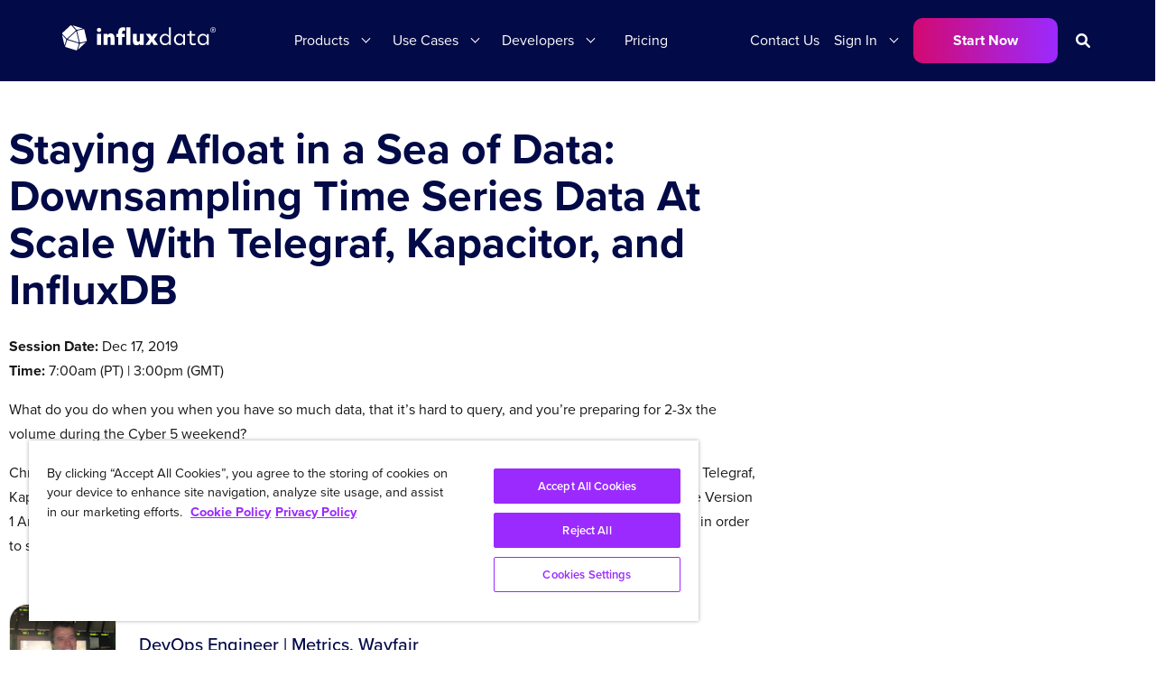

--- FILE ---
content_type: text/html; charset=utf-8
request_url: https://www.influxdata.com/resources/staying-afloat-in-a-sea-of-data-downsampling-time-series-data-at-scale-with-telegraf-kapacitor-and-influxdb
body_size: 22090
content:
<!doctype html>
<html>
<head>
  <meta charset="utf-8">
  <meta name="viewport" content="width=device-width, initial-scale=1">
  
  <meta name="csrf-param" content="authenticity_token" />
<meta name="csrf-token" content="QFrXh3NoWfyfrFXYC-z41QRNb7soqqmbD1H5Oy_vxD_92AclLqGM2zawEebePOUP9vlKHKXUgBBn6C9uu-ppow" />
  

  
  
  
  <link rel="profile" href="https://gmpg.org/xfn/11">
  <title>Staying Afloat in a Sea of Data: Downsampling Time Series Data At Scale With Telegraf, Kapacitor, and InfluxDB</title>
  
  <meta name='robots' content='index, follow, max-image-preview:large, max-snippet:-1, max-video-preview:-1' />
  <link rel="canonical" href="https://www.influxdata.com/resources/staying-afloat-in-a-sea-of-data-downsampling-time-series-data-at-scale-with-telegraf-kapacitor-and-influxdb/" />

  <meta name="description" content="What do you do when you when you have so much data, that it&#39;s hard to query, and you&#39;re preparing for 2-3x the volume during the Cyber 5 weekend?

Chris Clark of Wayfair will discuss a new Aggregation Framework leveraging a variety of tools including Kafka, Telegraf, Kapacitor and InfluxDB to downsample high volume time series metrics. Chris will go over the evolution of the Version 1 Architecture and will discuss some challenges that were overcome and some that still need to be addressed in order to scale even further." />

  <meta property="og:locale" content="en_US" />
  <meta property="og:type" content="article" />
  <meta property="og:title" content="Staying Afloat in a Sea of Data: Downsampling Time Series Data At Scale With Telegraf, Kapacitor, and InfluxDB" />
  <meta property="og:description" content="What do you do when you when you have so much data, that it&#39;s hard to query, and you&#39;re preparing for 2-3x the volume during the Cyber 5 weekend?

Chris Clark of Wayfair will discuss a new Aggregation Framework leveraging a variety of tools including Kafka, Telegraf, Kapacitor and InfluxDB to downsample high volume time series metrics. Chris will go over the evolution of the Version 1 Architecture and will discuss some challenges that were overcome and some that still need to be addressed in order to scale even further." />
  <meta property="og:url" content="https://www.influxdata.com/resources/staying-afloat-in-a-sea-of-data-downsampling-time-series-data-at-scale-with-telegraf-kapacitor-and-influxdb/" />
  <meta property="og:site_name" content="InfluxData" />

  <meta property="article:publisher" content="https://www.facebook.com/influxdb/" />
  <meta property="article:published_time" content="" />
  <!-- no social image -->
  <meta property="og:image:width" content="1200" />
  <meta property="og:image:height" content="628" />
  <meta property="og:image:type" content="image/png" />
  <meta name="twitter:card" content="summary_large_image" />
  <meta name="twitter:description" content="What do you do when you when you have so much data, that it&#39;s hard to query, and you&#39;re preparing for 2-3x the volume during the Cyber 5 weekend?

Chris Clark of Wayfair will discuss a new Aggregation Framework leveraging a variety of tools including Kafka, Telegraf, Kapacitor and InfluxDB to downsample high volume time series metrics. Chris will go over the evolution of the Version 1 Architecture and will discuss some challenges that were overcome and some that still need to be addressed in order to scale even further." />
  <meta name="twitter:creator" content="@influxdb" />
  <meta name="twitter:site" content="@influxdb" />
  <meta name="twitter:label1" content="Written by" />
  <meta name="twitter:data1" content="Chris Clark" />
  <!--meta name="twitter:label2" content="Est. reading time" />
  <meta name="twitter:data2" content="2 minutes" / -->
  <link rel="alternate" type="application/json+oembed" href="https://www.influxdata.com/wp-json/oembed/1.0/embed?url=https%3A%2F%2Fwww.influxdata.com%2Fresources%2Fstaying-afloat-in-a-sea-of-data-downsampling-time-series-data-at-scale-with-telegraf-kapacitor-and-influxdb" />
  <link rel="alternate" type="text/xml+oembed" href="https://www.influxdata.com/wp-json/oembed/1.0/embed?url=https%3A%2F%2Fwww.influxdata.com%2Fresources%2Fstaying-afloat-in-a-sea-of-data-downsampling-time-series-data-at-scale-with-telegraf-kapacitor-and-influxdb;format=xml" />
  <link rel="alternate" type="application/rss+xml" title="InfluxData &raquo; Feed" href="https://www.influxdata.com/feed.xml" />
  <link rel="alternate" type="application/feed+json" title="InfluxData &raquo; JSON Feed" href="https://www.influxdata.com/feed.json/" />
  <link rel="icon" href="/images/cubo.ico" />
  <link rel="icon" href="/images/logos/cubo.svg" sizes="32x32" />
  <link rel="icon" href="/images/logos/cubo.svg" sizes="192x192" />
  <link rel="icon" type="image/png" sizes="32x32" href="/images/cubo.png" />
  <link rel="apple-touch-icon" href="/images/logos/cubo.svg" />
  <meta name="msapplication-TileImage" content="/images/logos/cubo.svg" />

  <link rel="stylesheet" href="https://use.typekit.net/cvf5owk.css">
  <link rel="stylesheet" href="/assets/vendor/prism-css.min-50da10bc.css" />
  <link rel="stylesheet" href="https://cdnjs.cloudflare.com/ajax/libs/font-awesome/6.0.0-beta3/css/all.min.css" integrity="sha512-Fo3rlrZj/k7ujTnHg4CGR2D7kSs0v4LLanw2qksYuRlEzO+tcaEPQogQ0KaoGN26/zrn20ImR1DfuLWnOo7aBA==" crossorigin="anonymous" referrerpolicy="no-referrer" />
  <script
    src="https://code.jquery.com/jquery-3.6.0.min.js"
    integrity="sha256-/xUj+3OJU5yExlq6GSYGSHk7tPXikynS7ogEvDej/m4="
    crossorigin="anonymous"></script>
  <script type="application/ld+json" class="yoast-schema-graph">
  { "@context": "https://schema.org", "@graph": [{ "@type": "Organization", "@id": "https://www.influxdata.com/#organization", "name": "InfluxData", "url": "https://www.influxdata.com/", "sameAs": ["https://www.facebook.com/influxdb/", "https://www.linkedin.com/company-beta/5159145/", "https://www.youtube.com/channel/UCnrgOD6G0y0_rcubQuICpTQ/videos", "https://twitter.com/influxdb"], "logo": { "@type": "ImageObject", "@id": "https://www.influxdata.com/#logo", "inLanguage": "en-US", "url": "https://www.influxdata.com/assets/uploads/influx-regular-black-e0bfa6f6.jpg", "contentUrl": "https://www.influxdata.com/assets/uploads/influx-regular-black-e0bfa6f6.jpg", "width": 2999, "height": 589, "caption": "InfluxData" }, "image": { "@id": "https://www.influxdata.com/#logo" } }, { "@type": "WebSite", "@id": "https://www.influxdata.com/#website", "url": "https://www.influxdata.com/", "name": "InfluxData", "description": "The Platform for Time-Series Data", "publisher": { "@id": "https://www.influxdata.com/#organization" }, "potentialAction": [{ "@type": "SearchAction", "target": { "@type": "EntryPoint", "urlTemplate": "https://www.influxdata.com/?s={search_term_string}" }, "query-input": "required name=search_term_string" }], "inLanguage": "en-US" }, { "@type": "ImageObject", "@id": "https://www.influxdata.com/#primaryimage", "inLanguage": "en-US", "url": "https://www.influxdata.com/assets/uploads/Twitter-Share-d114b61f.png", "contentUrl": "https://www.influxdata.com/assets/uploads/Twitter-Share-d114b61f.png", "width": 640, "height": 360 }, { "@type": "WebPage", "@id": "https://www.influxdata.com/#webpage", "url": "https://www.influxdata.com/", "name": "InfluxDB: Open Source Time Series Database | InfluxData", "isPartOf": { "@id": "https://www.influxdata.com/#website" }, "about": { "@id": "https://www.influxdata.com/#organization" }, "primaryImageOfPage": { "@id": "https://www.influxdata.com/#primaryimage" }, "datePublished": "2017-03-30T04:01:38+00:00", "dateModified": "2021-12-10T03:31:30+00:00", "description": "InfluxDB is the platform for building & operating time series applications. Monitor metrics & events, get real-time visibility into stacks, sensors & systems.", "breadcrumb": { "@id": "https://www.influxdata.com/#breadcrumb" }, "inLanguage": "en-US", "potentialAction": [{ "@type": "ReadAction", "target": ["https://www.influxdata.com/"] }] }, { "@type": "BreadcrumbList", "@id": "https://www.influxdata.com/#breadcrumb", "itemListElement": [{ "@type": "ListItem", "position": 1, "name": "Home" }] }] }
  </script>

  <meta name="google-site-verification" content="IILdgel0MOXfEPT662BzW9obDV7NSLHwxjgSB_bF5AI" />
  <link rel='dns-prefetch' href='//fonts.googleapis.com' />
  <link rel='dns-prefetch' href='//s.w.org' />
  
  <meta name="msvalidate.01" content="295AF6D95196EBB182314FFFBF3D673F" />
      
  <!-- Google Tag Manager -->
  <script>(function(w,d,s,l,i){w[l]=w[l]||[];w[l].push({'gtm.start':
  new Date().getTime(),event:'gtm.js'});var f=d.getElementsByTagName(s)[0],
  j=d.createElement(s),dl=l!='dataLayer'?'&l='+l:'';j.async=true;j.src=
  'https://www.googletagmanager.com/gtm.js?id='+i+dl;f.parentNode.insertBefore(j,f);
  })(window,document,'script','dataLayer','GTM-WXRH9C');</script>
  <!-- End Google Tag Manager -->

  <script type="text/javascript" src="https://d2i34c80a0ftze.cloudfront.net/fullcircle.js?cid=e099af1d-0422-4368-b505-7d796dc9a39e&domain=influxdata.com"></script>


  <!-- Start VWO Async SmartCode -->
  <link rel="preconnect" href="https://dev.visualwebsiteoptimizer.com" />
  <script type='text/javascript' id='vwoCode'>
  window._vwo_code ||
  (function () {
  var w=window,
  d=document;
  var account_id=634566,
  version=2.2,
  settings_tolerance=2000,
  hide_element='body',
  hide_element_style = 'opacity:0 !important;filter:alpha(opacity=0) !important;background:none !important';
  /* DO NOT EDIT BELOW THIS LINE */
  if(f=!1,v=d.querySelector('#vwoCode'),cc={},-1<d.URL.indexOf('__vwo_disable__')||w._vwo_code)return;try{var e=JSON.parse(localStorage.getItem('_vwo_'+account_id+'_config'));cc=e&&'object'==typeof e?e:{}}catch(e){}function r(t){try{return decodeURIComponent(t)}catch(e){return t}}var s=function(){var e={combination:[],combinationChoose:[],split:[],exclude:[],uuid:null,consent:null,optOut:null},t=d.cookie||'';if(!t)return e;for(var n,i,o=/(?:^|;\s*)(?:(_vis_opt_exp_(\d+)_combi=([^;]*))|(_vis_opt_exp_(\d+)_combi_choose=([^;]*))|(_vis_opt_exp_(\d+)_split=([^:;]*))|(_vis_opt_exp_(\d+)_exclude=[^;]*)|(_vis_opt_out=([^;]*))|(_vwo_global_opt_out=[^;]*)|(_vwo_uuid=([^;]*))|(_vwo_consent=([^;]*)))/g;null!==(n=o.exec(t));)try{n[1]?e.combination.push({id:n[2],value:r(n[3])}):n[4]?e.combinationChoose.push({id:n[5],value:r(n[6])}):n[7]?e.split.push({id:n[8],value:r(n[9])}):n[10]?e.exclude.push({id:n[11]}):n[12]?e.optOut=r(n[13]):n[14]?e.optOut=!0:n[15]?e.uuid=r(n[16]):n[17]&&(i=r(n[18]),e.consent=i&&3<=i.length?i.substring(0,3):null)}catch(e){}return e}();function i(){var e=function(){if(w.VWO&&Array.isArray(w.VWO))for(var e=0;e<w.VWO.length;e++){var t=w.VWO[e];if(Array.isArray(t)&&('setVisitorId'===t[0]||'setSessionId'===t[0]))return!0}return!1}(),t='a='+account_id+'&u='+encodeURIComponent(w._vis_opt_url||d.URL)+'&vn='+version+'&ph=1'+('undefined'!=typeof platform?'&p='+platform:'')+'&st='+w.performance.now();e||((n=function(){var e,t=[],n={},i=w.VWO&&w.VWO.appliedCampaigns||{};for(e in i){var o=i[e]&&i[e].v;o&&(t.push(e+'-'+o+'-1'),n[e]=!0)}if(s&&s.combination)for(var r=0;r<s.combination.length;r++){var a=s.combination[r];n[a.id]||t.push(a.id+'-'+a.value)}return t.join('|')}())&&(t+='&c='+n),(n=function(){var e=[],t={};if(s&&s.combinationChoose)for(var n=0;n<s.combinationChoose.length;n++){var i=s.combinationChoose[n];e.push(i.id+'-'+i.value),t[i.id]=!0}if(s&&s.split)for(var o=0;o<s.split.length;o++)t[(i=s.split[o]).id]||e.push(i.id+'-'+i.value);return e.join('|')}())&&(t+='&cc='+n),(n=function(){var e={},t=[];if(w.VWO&&Array.isArray(w.VWO))for(var n=0;n<w.VWO.length;n++){var i=w.VWO[n];if(Array.isArray(i)&&'setVariation'===i[0]&&i[1]&&Array.isArray(i[1]))for(var o=0;o<i[1].length;o++){var r,a=i[1][o];a&&'object'==typeof a&&(r=a.e,a=a.v,r&&a&&(e[r]=a))}}for(r in e)t.push(r+'-'+e[r]);return t.join('|')}())&&(t+='&sv='+n)),s&&s.optOut&&(t+='&o='+s.optOut);var n=function(){var e=[],t={};if(s&&s.exclude)for(var n=0;n<s.exclude.length;n++){var i=s.exclude[n];t[i.id]||(e.push(i.id),t[i.id]=!0)}return e.join('|')}();return n&&(t+='&e='+n),s&&s.uuid&&(t+='&id='+s.uuid),s&&s.consent&&(t+='&consent='+s.consent),w.name&&-1<w.name.indexOf('_vis_preview')&&(t+='&pM=true'),w.VWO&&w.VWO.ed&&(t+='&ed='+w.VWO.ed),t}code={nonce:v&&v.nonce,library_tolerance:function(){return'undefined'!=typeof library_tolerance?library_tolerance:void 0},settings_tolerance:function(){return cc.sT||settings_tolerance},hide_element_style:function(){return'{'+(cc.hES||hide_element_style)+'}'},hide_element:function(){return performance.getEntriesByName('first-contentful-paint')[0]?'':'string'==typeof cc.hE?cc.hE:hide_element},getVersion:function(){return version},finish:function(e){var t;f||(f=!0,(t=d.getElementById('_vis_opt_path_hides'))&&t.parentNode.removeChild(t),e&&((new Image).src='https://dev.visualwebsiteoptimizer.com/ee.gif?a='+account_id+e))},finished:function(){return f},addScript:function(e){var t=d.createElement('script');t.type='text/javascript',e.src?t.src=e.src:t.text=e.text,v&&t.setAttribute('nonce',v.nonce),d.getElementsByTagName('head')[0].appendChild(t)},load:function(e,t){t=t||{};var n=new XMLHttpRequest;n.open('GET',e,!0),n.withCredentials=!t.dSC,n.responseType=t.responseType||'text',n.onload=function(){if(t.onloadCb)return t.onloadCb(n,e);200===n.status?_vwo_code.addScript({text:n.responseText}):_vwo_code.finish('&e=loading_failure:'+e)},n.onerror=function(){if(t.onerrorCb)return t.onerrorCb(e);_vwo_code.finish('&e=loading_failure:'+e)},n.send()},init:function(){var e,t=this.settings_tolerance();w._vwo_settings_timer=setTimeout(function(){_vwo_code.finish()},t),'body'!==this.hide_element()?(n=d.createElement('style'),e=(t=this.hide_element())?t+this.hide_element_style():'',t=d.getElementsByTagName('head')[0],n.setAttribute('id','_vis_opt_path_hides'),v&&n.setAttribute('nonce',v.nonce),n.setAttribute('type','text/css'),n.styleSheet?n.styleSheet.cssText=e:n.appendChild(d.createTextNode(e)),t.appendChild(n)):(n=d.getElementsByTagName('head')[0],(e=d.createElement('div')).style.cssText='z-index: 2147483647 !important;position: fixed !important;left: 0 !important;top: 0 !important;width: 100% !important;height: 100% !important;background: white !important;',e.setAttribute('id','_vis_opt_path_hides'),e.classList.add('_vis_hide_layer'),n.parentNode.insertBefore(e,n.nextSibling));var n='https://dev.visualwebsiteoptimizer.com/j.php?'+i();-1!==w.location.search.indexOf('_vwo_xhr')?this.addScript({src:n}):this.load(n+'&x=true',{l:1})}};w._vwo_code=code;code.init();})();
  </script>
  <!-- End VWO Async SmartCode -->

  <link rel="stylesheet" href="/assets/application-8356db35.css" data-turbo-track="reload" />
  <script type="importmap" data-turbo-track="reload">{
  "imports": {
    "application": "/assets/application-6c171b12.js",
    "@docsearch/js": "/assets/@docsearch--js-18d40a2f.js"
  }
}</script>
<link rel="modulepreload" href="/assets/application-6c171b12.js">
<link rel="modulepreload" href="/assets/@docsearch--js-18d40a2f.js">
<script type="module">import "application"</script>
</head>

<body itemtype='https://schema.org/WebPage' itemscope='itemscope' class=''>
   
    <div class="hfeed site" id="page">
        <a class="skip-link screen-reader-text" href="#content">Skip to content</a>
     
        <header class="site-header" id="masthead" itemtype="https://schema.org/WPHeader" itemscope="itemscope" itemid="#masthead">
   <div class="section py-0 px-0">
    <div class="container py-0">
        <nav class="navbar nav-primary" role="navigation" aria-label="main navigation">
            
            <!-- #Branding top nav for mobile-->
            <div class="navbar-brand mobile is-hidden-desktop">
                <a class="navbar-item header-logo mobile-logo" href="/">
                    <img src="/images/influxdata_full_white.svg" alt="logo">
                </a>

                <div class="navbar-burger-wrapper">
                    <a role="button" class="navbar-burger" aria-label="menu" aria-expanded="false" data-target="navbarMain">
                        <span aria-hidden="true"></span>
                        <span aria-hidden="true"></span>
                        <span aria-hidden="true"></span>
                    </a>
                </div>
               
            </div>
           
           <!-- #Menu for Desktop-->
            <div id="navbarMain" class="navbar-menu desktop">

                <div class="navbar-brand desktop is-hidden-touch">
                    <a class="navbar-item header-logo desktop-logo" href="/">
                        <img src="/images/influxdata_full_white.svg" alt="logo">
                    </a>
                </div>                

                <div class="navbar-start">
                   
                    <!-- #Products drop-down-->
                    <div class="navbar-item has-dropdown is-hoverable is-mega navbar-delux">
                        <a class="navbar-link ">
                            Products
                        </a>
                        <div class="navbar-dropdown-extender">
                        </div>
                        
                        <div class="navbar-dropdown">
                            <div class="drop-container br-15 m-auto max-1000">
                                <div class="drop-left nav-dropdown-navy p-30">
                                    <div class="with-bottom-line mb-30">
                                        <a class="nav-link-old m-0" href="/products/influxdb-overview/"><span class="text-14 has-text-weight-bold underline is-grey">INFLUXDB 3 PRODUCTS</p></a>
                                        
                                    </div>

                                    <div class="nav-box gap-30">
                                        
                                        <div class="col">
                                            <p class="is-grey text-14 has-text-weight-bold">Self-Managed</p>
                                            
                                            <a class="nav-link" href="/products/influxdb3-enterprise/">
                                                <div class="links">
                                                    <span class="text-16 underline has-text-white">InfluxDB 3 Enterprise</span>
                                                    <span class="menu-tag is-navy">NEW</span>
                                                </div>
                                            </a>

                                            <a class="nav-link" href="/products/influxdb/">
                                                <div class="links">
                                                    <span class="text-16 underline has-text-white">InfluxDB Core (OSS)</span>
                                                    <span class="menu-tag is-navy">NEW</span>
                                                </div>
                                            </a>

                                            <div class="pb-40">
                                            </div>

                                            <p class="is-grey text-14 has-text-weight-bold">Telegraf</p>

                                            <a class="nav-link" href="/products/telegraf-enterprise/">
                                                <div class="links">
                                                    <span class="text-16 underline has-text-white">Telegraf Enterprise</span>
                                                    <span class="menu-tag is-navy">NEW</span>
                                                </div>
                                            </a>
                                            
                                            <a class="nav-link" href="/time-series-platform/telegraf/">
                                                <div class="links">
                                                    <span class="text-16 underline has-text-white">Telegraf (OSS)</span>
                                                </div>
                                            </a> 
                                        </div>
                                        
                                        <div class="col">
                                            <p class="is-grey text-14 has-text-weight-bold">Fully Managed</p>

                                            <a class="nav-link" href="/products/influxdb-cloud/serverless/">
                                                <div class="links">
                                                    <span class="text-16 underline has-text-white">InfluxDB Cloud Serverless</span>
                                                </div>
                                            </a>

                                            <a class="nav-link" href="/products/influxdb-cloud/dedicated/">
                                                <div class="links">
                                                    <span class="text-16 underline has-text-white">InfluxDB Cloud Dedicated</span>
                                                </div>
                                            </a>                                      
                                        </div>
                                    </div>
                                </div>

                                <div class="drop-right dark-navy p-30">
                                    <div class="with-bottom-line mb-30">
                                        <a class="nav-link-old m-0" href="/_resources/"><span class="text-14 has-text-weight-bold underline is-grey">RESOURCES</p></a>                                        
                                    </div>

                                    <div class="col">
                                   

                                            <a class="nav-link" href="/products/influxdb-overview/"> 
                                                <div class="links mb-10">
                                                    <img class=" " src="//images.ctfassets.net/o7xu9whrs0u9/61UeLH1sMIyeau103xVXYu/1b049b10932eff2b50b23d6acc7f61f1/cubo-icon-nav.png" alt="icon" title="icon">
                                                    <span class="text-16 underline has-text-white">Platform Overview</span>
                                                    
                                                </div>
                                            </a>  
                                        
                                            <a class="nav-link" href="/products/integrations/#tab2">
                                                <div class="links mb-10">
                                                    <img class=" " src="//images.ctfassets.net/o7xu9whrs0u9/3OYYKfusfkvrwG7US9EfUc/56b7921ccbddf20c31b1ba31167921bb/libraries-icon.png" alt="icon" title="icon">
                                                    <span class="text-16 underline has-text-white">Client Libraries</span>
                                                    
                                                </div>
                                            </a> 

                                            <a class="nav-link" href="/products/integrations/">
                                                <div class="links mb-10">
                                                    <img class=" " src="//images.ctfassets.net/o7xu9whrs0u9/3Ty3WZpZOL4i3juSMPh8Q6/2d57a119e2fa871081b63a78ce8faafa/explore-icon.png" alt="icon" title="icon">
                                                    <span class="text-16 underline is-grey">Explore All Integrations</span>
                                                    
                                                </div>
                                            </a> 

                                    </div>
                                </div>

                            </div> <!-- #drop-container -->  
                        </div>  <!-- #navbar-dropdown -->  
                    </div>  <!-- #navbar-item -->      
                     
                   
                    <!-- #Solutions drop-down-->
                    <div class="navbar-item has-dropdown is-hoverable is-mega navbar-delux">
                        <a class="navbar-link ">
                            Use Cases
                        </a>
                        <div class="navbar-dropdown-extender">
                        </div>
                        
                        <div class="navbar-dropdown">
                            <div class="m-auto max-1000">
                                <div class="drop-container br-15-top ">
                                    <div class="drop-50 nav-dropdown-navy p-30">
                                        <div class="with-bottom-line mb-30">
                                            <a class="nav-link-old text-14 m-0" href="/solutions/"><span class="text-14 has-text-weight-bold underline is-grey">USE CASES</p></a>                                        
                                        </div>

                                        <div class="nav-box gap-30">                                        
                                            <div class="col">
                                                
                                                <a class="nav-link" href="/solutions/network-monitoring/">
                                                    <div class="links">
                                                        <span class="text-16 underline has-text-white">Network & Infrastructure Monitoring</span>                                                    
                                                    </div>
                                                </a>

                                                <a class="nav-link" href="/solutions/iot-analytics-and-predictive-maintenance/">
                                                    <div class="links">
                                                        <span class="text-16 underline has-text-white">IoT Analytics & Predictive Maintenance</span>                                                   
                                                    </div>
                                                </a>

                                                <a class="nav-link" href="/ml-ai-workloads/">
                                                    <div class="links">
                                                        <span class="text-16 underline has-text-white">Machine Learning & AI</span>                                                    
                                                    </div>
                                                </a>
                                                
                                                <a class="nav-link" href="/historian-workloads/">
                                                    <div class="links">
                                                        <span class="text-16 underline has-text-white">Modern Data Historian</span>
                                                    </div>
                                                </a> 

                                                <a style="display: block;" class="link-icon has-text-white text-18 has-text-weight-bold pt-60" href="/solutions/">
                                                    <span class="gr-underline">Explore All</span>
                                                    <span class="icon gradient-text"> 
                                                        <i class="fa fa-arrow-right" aria-hidden="true"></i>
                                                    </span>
                                                </a>

                                            </div> 
                                        </div>
                                    </div>

                                    <div class="drop-50 nav-dropdown-navy p-30">
                                        <div class="with-bottom-line mb-30">
                                            <a class="nav-link-old text-14 m-0" href="/_resources/"><span class="text-14 has-text-weight-bold underline is-grey">INDUSTRIES</p></a>                                        
                                        </div>

                                        <div class="col">                                   

                                                <a class="nav-link" href="/solutions/iot-analytics-and-predictive-maintenance/">
                                                    <div class="links">
                                                        <span class="text-16 underline has-text-white">Manufacturing & IIoT</span>
                                                    </div>
                                                </a>   
                                            
                                                <a class="nav-link" href="/solutions/by-industries/aerospace-and-satellites/">
                                                    <div class="links">
                                                        <span class="text-16 underline has-text-white">Aerospace</span>
                                                    </div>
                                                </a>

                                                <a class="nav-link" href="/solutions/by-industries/energy-and-utilities/">
                                                    <div class="links">
                                                        <span class="text-16 underline has-text-white">Energy & Utilities</span>
                                                    </div>
                                                </a>
                                                
                                                <a class="nav-link" href="/solutions/fintech/">
                                                    <div class="links">
                                                        <span class="text-16 underline has-text-white">Financial Services</span>
                                                    </div>
                                                </a>

                                                <a class="nav-link" href="/solutions/by-industries/telecommunications/">
                                                    <div class="links">
                                                        <span class="text-16 underline has-text-white">Telecommunications</span>
                                                    </div>
                                                </a>

                                                <a style="display: block;" class="link-icon has-text-white text-18 has-text-weight-bold pt-20" href="/solutions/">
                                                    <span class="gr-underline">Explore All</span>
                                                    <span class="icon gradient-text"> 
                                                        <i class="fa fa-arrow-right" aria-hidden="true"></i>
                                                    </span>
                                                </a>

                                        </div>
                                    </div>
                                </div> <!-- #drop-container --> 
                                
                                <div class="solutions-bottom-cta solution-cta-bg px-30 py-20 br-15-bt">                                    
                                    <div class="links mb-10">
                                        <img class="img-40" src="//images.ctfassets.net/o7xu9whrs0u9/2gVl6ZeXz7v9y2RbQL9Zzx/aeefd7e0ea8f6f3b7a199d6e56062a84/container-icon.png" alt="icon" title="icon" width="40" height="40">
                                        <span class="text-18 has-text-white has-text-weight-bold">Siemens Energy Scales Global BESS Operations</span>
                                    </div>                                 
                                    <a class="button button-is-white" href="/solutions/by-industries/energy-and-utilities/#siemens"> See How </a>

                                </div>
                            </div>  

                        </div>  <!-- #navbar-dropdown -->  
                    </div>  <!-- #navbar-item -->   


                    <!-- #Developers drop-down-->
                    <div class="navbar-item has-dropdown is-hoverable is-mega navbar-delux">
                        <a class="navbar-link ">
                            Developers
                        </a>
                        <div class="navbar-dropdown-extender">
                        </div>
                        
                        <div class="navbar-dropdown">
                            <div class="drop-container nav-dropdown-navy  br-15 m-auto max-1000">
                                <div class="drop-left nav-dropdown-navy p-30">
                                    <div class="with-bottom-line mb-30">
                                        <p class="text-14 has-text-weight-bold underline is-grey">LEARN</p>                                        
                                    </div>

                                    <div class="nav-box gap-40">
                                        
                                        <div class="col">                                                                                        
                                            <a class="nav-link" href="/_resources/">
                                                <div class="links">
                                                    <span class="text-16 underline has-text-white">Developer Resources</span>
                                                </div>
                                            </a>

                                            <a class="nav-link" href="/blog/">
                                                <div class="links">
                                                    <span class="text-16 underline has-text-white">Blog</span>                                                 
                                                </div>
                                            </a>
                                           
                                            <a class="nav-link" href="/_resources/?pg=1&ct=webinar">
                                                <div class="links">
                                                    <span class="text-16 underline has-text-white">Webinars</span>                                                    
                                                </div>
                                            </a>                                            
                                        </div>  <!-- #End of .col-->
                                        
                                        <div class="col">
                                           
                                            <a class="nav-link" href="/customers/">
                                                <div class="links">
                                                    <span class="text-16 underline has-text-white">Customers</span>
                                                </div>
                                            </a>

                                            <a class="nav-link" href="https://support.influxdata.com/s/">
                                                <div class="links">
                                                    <span class="text-16 underline has-text-white">Support</span>
                                                </div>
                                            </a>  

                                            <a class="nav-link" href="/partners/">
                                                <div class="links">
                                                    <span class="text-16 underline has-text-white">Partners</span>
                                                </div>
                                            </a>                                      
                                        </div> <!-- #End of .col-->
                                    </div> <!-- #End of .nav-box-->

                                    <div class="nav-box gap-40 pt-40">
                                        <div class="col"> 
                                            <div class="with-bottom-line mb-30">
                                               <p class="text-14 has-text-weight-bold underline is-grey">BUILD</p>                                       
                                            </div>                                                                                       
                                            <a class="nav-link" href="/downloads/">
                                                <div class="links">
                                                    <span class="text-16 underline has-text-white">Downloads Hub</span>
                                                </div>
                                            </a>

                                            <a class="nav-link" href="https://docs.influxdata.com">
                                                <div class="links">
                                                    <span class="text-16 underline has-text-white">Documentation</span>                                                 
                                                </div>
                                            </a>
                                           
                                            <a class="nav-link" href="/products/integrations/">
                                                <div class="links">
                                                    <span class="text-16 underline has-text-white">Integrations</span>                                                    
                                                </div>
                                            </a>  
                                            <a class="nav-link" href="/influxdb-cloud-on-aws/">
                                                <div class="links">
                                                    <span class="text-16 underline has-text-white">AWS</span>                                                    
                                                </div>
                                            </a>                                            
                                        </div>  <!-- #End of .col-->

                                        <div class="col"> 
                                            <div class="with-bottom-line mb-30">
                                                <a class="nav-link-old m-0" href="/products/influxdb-cloud/"><span class="text-14 has-text-weight-bold underline is-grey">CONNECT</p></a>                                        
                                            </div>                                                                                       
                                            <a class="nav-link" href="/university/">
                                                <div class="links">
                                                    <span class="text-16 underline has-text-white">InfluxDB University</span>
                                                </div>
                                            </a>

                                            <a class="nav-link" href="/community/">
                                                <div class="links">
                                                    <span class="text-16 underline has-text-white">Community</span>                                                 
                                                </div>
                                            </a>
                                           
                                            <a class="nav-link" href="/events/">
                                                <div class="links">
                                                    <span class="text-16 underline has-text-white">Live Events and Training</span>                                                    
                                                </div>
                                            </a>  
                                                             
                                        </div>  <!-- #End of .col-->

                                    </div> <!-- #End of .nav-box-->

                                </div> <!-- #End of .drop-left-->

                                <div class="drop-right dev-nav-gradient-bg dev-border-left p-30">
                                    <div class="col pt-80">
                                        <p class="has-text-white text-14 m-0 pb-10">LATEST RELEASES</p>  
                                        <h2 class="text-24 has-text-white has-text-weight-bold pb-40">Get the latest InfluxDB 3 product updates, features</h2>    
                                        <a class="button button-is-white " href="/products/influxdb3/"> Learn More </a>
                                    </div>
                                </div>

                            </div> <!-- #drop-container -->  
                        </div>  <!-- #navbar-dropdown -->  
                    </div>  <!-- #navbar-item -->     
                   

                    <div class="navbar-item navbar-delux">
                        <a class="navbar-link is-arrowless" href="/influxdb-pricing/">
                            Pricing
                        </a>                                            
                    </div> 

                </div>

                <div class="navbar-end">
                    <div class="navbar-item nav-right">
                    
                        <a class="navbar-link is-arrowless contact-nav-link" href='/contact-sales/' class="">
                           Contact Us
                        </a>                        
                       
                        <div class="navbar-link is-arrowless navbar-item has-dropdown is-hoverable">
                            <a class="navbar-link">
                              Sign In
                            </a>
                            <div class='navbar-dropdown-extender'></div>
                                <div class="navbar-dropdown">
                                    <div class="drop-container-login nav-dropdown-navy br-15">

                                       <a class="navbar-item" href="https://cloud2.influxdata.com/login">
                                        <div class="links is-relative">
                                            <span class="text-16 underline has-text-white">Log in to InfluxDB Cloud 2.0 <br/>or Cloud Serverless</span>
                                            <img class="is-hidden" src="/images/gr-arrow.svg" alt="arrow" title="arrow">
                                        </div>
                                       </a> 

                                       <a class="navbar-item" href="https://portal.influxdata.com/users/sign_in">
                                        <div class="links">
                                            <span class="text-16 underline has-text-white">Log in to InfluxDB Enterprise 1.x</span>
                                            <img class="is-hidden" src="/images/gr-arrow.svg" alt="arrow" title="arrow">
                                        </div>
                                       </a> 

                                       <a class="navbar-item" href="https://cloud.influxdata.com/">
                                        <div class="links">
                                            <span class="text-16 underline has-text-white">Log in to InfluxDB Cloud 1.x</span>
                                            <img class="is-hidden" src="/images/gr-arrow.svg" alt="arrow" title="arrow">
                                        </div>
                                       </a>
                                    </div>
                                </div>  <!-- #end navbar-dropdown -->
                            </div>
                            <a href='/get-influxdb/' class="button is-gradient is-normal"> Start Now </a>
                            <i id='search-init' class="fas fa-search"></i>   
                        </div>
                    </div>
                </div> <!-- #end navbar-end  -->


            
<!------------------------------- #Menu for mobile phone ------------------------------------>

             <div id="navbarMain" class="navbar-menu mobile has-navy-bgr is-hidden-desktop">
                <div class="navbar-start">

                                      
                    <!-- #Product menu  -->
                    <div class="navbar-item has-dropdown-old">
                        <a class="navbar-link mob-open"> <span>Products</span>  <i class="fa-solid fa-chevron-down"></i> </a>                        
                        
                        <div class="mob-dropdown">                            

                            <div class="is-flex is-flex-direction-column pt-40">
                                <p class="text-14 is-grey m-0 pt-15 py-30 has-text-weight-bold">INFLUXDB 3 PRODUCTS</p>
                                <p class="text-14 is-grey m-0 pb-10 has-text-weight-bold">Self-Managed</p>

                                <a class="nav-link" href="/products/influxdb3-enterprise/">
                                    <div class="links">
                                        <span class="text-16 underline">InfluxDB 3 Enterprise</span>
                                        <span class="menu-tag is-navy">NEW</span>
                                    </div>
                                </a> 

                                <a class="nav-link" href="/products/influxdb/">
                                    <div class="links">
                                        <span class="text-16 underline">InfluxDB 3 Core (OSS)</span>
                                        <span class="menu-tag is-navy">NEW</span>
                                    </div>
                                </a> 

                                <p class="text-14 is-grey m-0 pt-30 pb-15 has-text-weight-bold">Fully Managed</p>                                    
                                
                                <a class="nav-link" href="/products/influxdb-cloud/serverless/">
                                    <div class="links">
                                        <span class="text-16 underline">InfluxDB Cloud Serverless</span>                                            
                                    </div>
                                </a> 
                                <a class="nav-link" href="/products/influxdb-cloud/dedicated/">
                                    <div class="links">
                                        <span class="text-16 underline">InfluxDB Cloud Dedicated</span>                                       
                                    </div>
                                </a> 

                                <p class="text-14 is-grey m-0 pt-30 pb-15 has-text-weight-bold">Telegraf</p> 
                                
                                <a class="nav-link" href="/products/telegraf-enterprise/">
                                    <div class="links">
                                        <span class="text-16 underline">Telegraf Enterprise</span>  
                                        <span class="menu-tag is-navy">NEW</span>                                          
                                    </div>
                                </a> 
                                <a class="nav-link" href="/time-series-platform/telegraf/">
                                    <div class="links">
                                    <span class="text-16 underline">Telegraf (OSS)</span>                                       
                                    </div>
                                </a> 

                                <p class="text-14 is-grey m-0 pt-60 pb-20 has-text-weight-bold">RESOURCES</p> 

                                <a class="nav-link" href="/products/influxdb-overview/"> 
                                    <div class="links mb-10">
                                        <img class=" " src="//images.ctfassets.net/o7xu9whrs0u9/61UeLH1sMIyeau103xVXYu/1b049b10932eff2b50b23d6acc7f61f1/cubo-icon-nav.png" alt="icon" title="icon">
                                            <span class="text-16 underline has-text-white">Platform Overview</span>
                                    </div>
                                </a>  
                                        
                                <a class="nav-link" href="/products/integrations/#tab2">
                                    <div class="links mb-10">
                                        <img class=" " src="//images.ctfassets.net/o7xu9whrs0u9/3OYYKfusfkvrwG7US9EfUc/56b7921ccbddf20c31b1ba31167921bb/libraries-icon.png" alt="icon" title="icon">
                                        <span class="text-16 underline has-text-white">Client Libraries</span>
                                        
                                    </div>
                                </a> 

                                <a class="nav-link" href="/products/integrations/">
                                    <div class="links mb-10">
                                        <img class=" " src="//images.ctfassets.net/o7xu9whrs0u9/3Ty3WZpZOL4i3juSMPh8Q6/2d57a119e2fa871081b63a78ce8faafa/explore-icon.png" alt="icon" title="icon">
                                        <span class="text-16 underline is-grey">Explore All Integrations</span>
                                        
                                    </div>
                                </a> 
                                

                            </div>  <!-- #end is-flex  --> 
                            
                      
                        </div> <!-- #end mob-dropdown  -->
                         
                    </div>  <!-- #End navbar-item-->

                    <!-- #Use Cases menu  -->
                    <div class="navbar-item has-dropdown-old">
                        <a class="navbar-link mob-open"> <span>Use Cases</span>  <i class="fa-solid fa-chevron-down"></i> </a>                        
                        
                        <div class="mob-dropdown">                            

                            <div class="is-flex is-flex-direction-column pt-40">
                                <p class="text-14 is-grey m-0 pb-15 has-text-weight-bold">USE CASES</p>                                

                                <a class="nav-link" href="/solutions/network-monitoring/">
                                    <div class="links">
                                        <span class="text-16 underline has-text-white">Network & Infrastructure Monitoring</span>                                                    
                                    </div>
                                </a>

                                <a class="nav-link" href="/solutions/iot-analytics-and-predictive-maintenance/">
                                    <div class="links">
                                        <span class="text-16 underline has-text-white">IoT Analytics & Predictive Maintenance</span>                                                   
                                    </div>
                                </a>

                                <a class="nav-link" href="/ml-ai-workloads/">
                                    <div class="links">
                                        <span class="text-16 underline has-text-white">Machine Learning & AI</span>                                                    
                                    </div>
                                </a>
                                
                                <a class="nav-link" href="/historian-workloads/">
                                    <div class="links">
                                        <span class="text-16 underline has-text-white">Modern Data Historian</span>
                                    </div>
                                </a> 


                                <p class="text-14 is-grey m-0 pt-30 pb-15 has-text-weight-bold">INDUSTRIES</p>                                    
                                
                                <a class="nav-link" href="/solutions/iot-analytics-and-predictive-maintenance/">
                                    <div class="links">
                                        <span class="text-16 underline has-text-white">Manufacturing & IIoT</span>
                                    </div>
                                </a>   
                            
                                <a class="nav-link" href="/solutions/by-industries/aerospace-and-satellites/">
                                    <div class="links">
                                        <span class="text-16 underline has-text-white">Aerospace</span>
                                    </div>
                                </a>

                                <a class="nav-link" href="/solutions/by-industries/energy-and-utilities/">
                                    <div class="links">
                                        <span class="text-16 underline has-text-white">Energy & Utilities</span>
                                    </div>
                                </a>
                                
                                <a class="nav-link" href="/solutions/fintech/">
                                    <div class="links">
                                        <span class="text-16 underline has-text-white">Financial Services</span>
                                    </div>
                                </a>

                                <a class="nav-link" href="/solutions/by-industries/telecommunications/">
                                    <div class="links">
                                        <span class="text-16 underline has-text-white">Telecommunications</span>
                                    </div>
                                </a>

                                <a style="display: block;" class="link-icon has-text-white text-18 has-text-weight-bold pt-10 pb-20" href="/solutions/">
                                    <span class="gr-underline">Explore All</span>
                                    <span class="icon gradient-text"> 
                                        <i class="fa fa-arrow-right" aria-hidden="true"></i>
                                    </span>
                                </a> 

                                <div class="solutions-mob-cta solution-cta-mob-bg px-20 py-20 br-15 mt-3"> 
                                    <p class="text-20 has-text-white has-text-weight-bold">Siemens Energy Scales Global BESS Operations</p>                                                                 
                                    <a class="button button-is-white" style="width: 100%;" href="/solutions/by-industries/energy-and-utilities/#siemens"> See How </a>
                                </div>
                                
                            </div>  <!-- #end is-flex  -->                             
                      
                        </div> <!-- #end mob-dropdown  -->                         
                    </div>  <!-- #End navbar-item-->

                    <!-- #Developers menu  -->
                    <div class="navbar-item has-dropdown-old">
                        <a class="navbar-link mob-open"> <span>Developers</span>  <i class="fa-solid fa-chevron-down"></i> </a>                        
                        
                        <div class="mob-dropdown">                            

                            <div class="is-flex is-flex-direction-column pt-40">
                                <p class="text-14 is-grey m-0 pb-15 has-text-weight-bold">LEARN</p>                                

                                <a class="nav-link" href="https://www.influxdata.com/_resources/">
                                    <div class="links">
                                        <span class="text-16 underline has-text-white">Developer Resources</span>
                                    </div>
                                </a>

                                <a class="nav-link" href="/blog/">
                                    <div class="links">
                                        <span class="text-16 underline has-text-white">Blog</span>                                                 
                                    </div>
                                </a>
                                
                                <a class="nav-link" href="/_resources/?pg=1&ct=webinar">
                                    <div class="links">
                                        <span class="text-16 underline has-text-white">Webinars</span>                                                    
                                    </div>
                                </a>   

                                <a class="nav-link" href="/customers/">
                                    <div class="links">
                                        <span class="text-16 underline has-text-white">Customers</span>
                                    </div>
                                </a>

                                <a class="nav-link" href="https://support.influxdata.com/s/">
                                    <div class="links">
                                        <span class="text-16 underline has-text-white">Support</span>
                                    </div>
                                </a>  

                                <a class="nav-link" href="/partners/">
                                    <div class="links">
                                        <span class="text-16 underline has-text-white">Partners</span>
                                    </div>
                                </a>      

                                <p class="text-14 is-grey m-0 pt-30 pb-15 has-text-weight-bold">BUILD</p>                                    
                                
                                <a class="nav-link" href="/downloads/">
                                    <div class="links">
                                        <span class="text-16 underline has-text-white">Downloads Hub</span>
                                    </div>
                                </a>

                                <a class="nav-link" href="https://docs.influxdata.com">
                                    <div class="links">
                                        <span class="text-16 underline has-text-white">Documentation</span>                                                 
                                    </div>
                                </a>
                                
                                <a class="nav-link" href="/products/integrations/">
                                    <div class="links">
                                        <span class="text-16 underline has-text-white">Integrations</span>                                                    
                                    </div>
                                </a>  
                                <a class="nav-link" href="/influxdb-cloud-on-aws/">
                                    <div class="links">
                                        <span class="text-16 underline has-text-white">AWS</span>                                                    
                                    </div>
                                </a>       

                                <p class="text-14 is-grey m-0 pt-30 pb-15 has-text-weight-bold">CONNECT</p>  

                                <a class="nav-link" href="/university/">
                                    <div class="links">
                                        <span class="text-16 underline has-text-white">InfluxDB University</span>
                                    </div>
                                </a>

                                <a class="nav-link" href="/community/">
                                    <div class="links">
                                        <span class="text-16 underline has-text-white">Community</span>                                                 
                                    </div>
                                </a>
                                
                                <a class="nav-link" href="/events/">
                                    <div class="links">
                                        <span class="text-16 underline has-text-white">Live Events and Training</span>                                                    
                                    </div>
                                </a>  

                                <div class="solutions-mob-cta solution-cta-mob-bg px-20 py-20 br-15 mt-5"> 
                                    <p class="text-14 has-text-white m-0 pb-10"> LATEST RELEASES</p>
                                    <p class="text-20 has-text-white has-text-weight-bold">Get the latest InfluxDB 3 product updates, features</p>                                                                 
                                    <a class="button button-is-white" style="width: 100%;" href="/products/influxdb3/"> Learn More </a>
                                </div>
                                
                            </div>  <!-- #end is-flex  -->                             
                      
                        </div> <!-- #end mob-dropdown  -->                         
                    </div>  <!-- #End navbar-item-->
                   



     
                    <div class="navbar-item pb-40">
                        <a class="navbar-link is-arrowless" href="/influxdb-pricing/">Pricing</a>  
                    </div>    

                    
                    <a class="button is-gradient is-normal mb-3" style="width: 100%;" href="/get-influxdb/">Start Now</a>
                       
                    <div class="navbar-item has-dropdown-old pt-4">
                        <a class="button is-gradient is-outlined is-navy-bg mob-open" style="width: 100%;"><span></span> <span>Sign In</span> <span> </span></a>                        

                        <div class="mob-dropdown no-border">
                            <div class="px-5 py-30">

                                <div class="is-flex is-flex-direction-column">
                                                                                                        
                                    <a href="https://cloud2.influxdata.com/login">
                                        <div class="links">
                                            <span class="text-16 underline">Log in to InfluxDB Cloud 2.0 <br/>or Cloud Serverless</span>
                                            <img class="is-hidden" src="/images/gr-arrow.svg" alt="arrow" title="arrow">
                                        </div>
                                    </a> 
                                    <a href="https://portal.influxdata.com/users/sign_in">
                                    <div class="links">
                                        <span class="text-16 underline">Log in to InfluxDB Enterprise</span>
                                        <img class="is-hidden" src="/images/gr-arrow.svg" alt="arrow" title="arrow">
                                    </div>
                                    </a> 
                                    <a href="https://cloud.influxdata.com/">
                                    <div class="links">
                                        <span class="text-16 underline">Log in to InfluxDB Cloud 1.x</span>
                                        <img class="is-hidden" src="/images/gr-arrow.svg" alt="arrow" title="arrow">
                                    </div>
                                    </a> 
                                </div> 
                                
                            </div> <!-- #end px-5  -->

                        </div><!-- #end mob-dropdown  -->
                        
                    </div>

                    <div class="navbar-item border-btm has-text-centered pb-4">                          
                        <a class="link-icon has-text-white text-18 has-text-weight-bold" href="/contact-sales/"><span class="gr-underline">Contact Us</span> <span class="icon gradient-text"> <i class="fa fa-arrow-right" aria-hidden="true"></i> </span></a>
                    </div>  

                    
                   
                </div>
            </div>
            
            
        </nav>
    </div>
   </div> 
</header>

<div id="overlay" class="overlay"></div>

<style>
@media screen and (max-width: 1024px) {
    .navbar-link:not(.is-arrowless)::after {
        display: none;
    }
}

.no-scroll {
    overflow: hidden;
    height: 100%; 
}

.menu-tag {
    border-radius: 100px;
    background: #D6D8F7;
    padding: 2.5px 8px;
    margin-left: 5px;
}
</style>




<script>
$(window).scroll(function() {
    if ($(window).scrollTop() > 10) {
        $('#masthead').addClass('floatingNav');
    } else {
        $('#masthead').removeClass('floatingNav');
    }
});
</script>


<script>
$(document).ready(function() {
    const overlay = $('#overlay');

    $('.navbar-item.has-dropdown').hover(
        function() {
            overlay.show(); // Show the overlay when hovering over a dropdown item
        },
        function() {
            // Hide the overlay if not hovering over any .navbar-item.has-dropdown
            if (!$('.navbar-item.has-dropdown:hover').length) {
                overlay.hide();
            }
        }
    );

    overlay.click(function() {
        overlay.hide(); // Hide the overlay when it's clicked
    });
});
</script>

<script>
  document.addEventListener('DOMContentLoaded', () => {
    const accordionItems = document.querySelectorAll('.navbar-item.has-dropdown-old');
    const closeDropdownButtons = document.querySelectorAll('.close-dropdown');
    const body = document.body;

    const closeAll = () => {
      accordionItems.forEach(item => {
        const dropdown = item.querySelector('.mob-dropdown');
        if (dropdown) {
          dropdown.classList.remove('is-open');
          dropdown.style.maxHeight = null;
        }
        item.classList.remove('is-open');
        const icon = item.querySelector('.mob-open i.fa-solid');
        if (icon) {
          icon.classList.remove('fa-chevron-up');
          icon.classList.add('fa-chevron-down');
        }
      });
      body.classList.remove('no-scroll');
    };

    accordionItems.forEach(item => {
      const trigger = item.querySelector('.mob-open');
      const dropdown = item.querySelector('.mob-dropdown');
      const icon = trigger ? trigger.querySelector('i.fa-solid') : null;
      if (!trigger || !dropdown) return;

      trigger.addEventListener('click', (e) => {
        e.preventDefault();
        const isOpen = dropdown.classList.contains('is-open');
        closeAll();
        if (!isOpen) {
          dropdown.classList.add('is-open');
          dropdown.style.maxHeight = `${dropdown.scrollHeight}px`;
          item.classList.add('is-open');
          if (icon) {
            icon.classList.remove('fa-chevron-down');
            icon.classList.add('fa-chevron-up');
          }
          body.classList.add('no-scroll');
        }
      });
    });

    closeDropdownButtons.forEach(closeDropdown => {
      closeDropdown.addEventListener('click', () => {
        const dropdown = closeDropdown.closest('.mob-dropdown');
        if (dropdown) {
          dropdown.classList.remove('is-open');
          dropdown.style.maxHeight = null;
          const parentItem = closeDropdown.closest('.navbar-item.has-dropdown-old');
          if (parentItem) parentItem.classList.remove('is-open');
          const icon = parentItem ? parentItem.querySelector('.mob-open i.fa-solid') : null;
          if (icon) {
            icon.classList.remove('fa-chevron-up');
            icon.classList.add('fa-chevron-down');
          }
          body.classList.remove('no-scroll');
        }
      });
    });

    window.addEventListener('resize', () => {
      document.querySelectorAll('.mob-dropdown.is-open').forEach(dd => {
        dd.style.maxHeight = `${dd.scrollHeight}px`;
      });
    });
  });


const navItems = document.querySelectorAll('.navbar-item.has-dropdown');
navItems.forEach(item => {
  const dd = item.querySelector('.navbar-dropdown');
  item.addEventListener('mouseenter', () => updateOverlayFor(dd));
  item.addEventListener('focusin', () => updateOverlayFor(dd));
  item.addEventListener('mouseleave', hideOverlay);
  item.addEventListener('focusout', hideOverlay);
});

// keep in sync on resize
window.addEventListener('resize', () => {
  const open = document.querySelector('.navbar-item.has-dropdown:hover .navbar-dropdown');
  if (open) updateOverlayFor(open);
});


</script>

     
        <main id="main" class="site-main">
            <article class="page type-page status-publish format-standard ast-article-single" id="" itemtype="https://schema.org/CreativeWork" itemscope="itemscope">

              


<style>
.webinar_reg_frame {
  width: 100%;
  min-width: 770px;
  min-height: 2000px;
  scroll-behavior: auto;
}
.speakers .speaker { margin: 20px 0 10px 0}
.speakers .thumbnail { float: left; padding-top: 10px }
.speakers .thumbnail img { width: 150px; height: auto; }
.speakers .info { overflow: hidden; padding-left: 25px }
.speakers .info h4 { size: 14px; color: #777; }
hr {
  margin: 30px 0;
  background: #c0c0c0;
  border: 0;
  height: 1px;
}
img.technical-paper-thumb2 {
  display: block;
  padding-top: 20px;
}

#mktoForm_2249 label.checkboxLabel, #mktoForm_1419 label.checkboxLabel, #mktoForm_2758 label.checkboxLabel {
  float: right;
   width: 92%;
}

#mktoForm_2249 .mktoLogicalField.mktoCheckboxList.mktoHasWidth.mktoRequired, #mktoForm_1419 .mktoLogicalField.mktoCheckboxList.mktoHasWidth.mktoRequired, #mktoForm_2758 .mktoLogicalField.mktoCheckboxList.mktoHasWidth.mktoRequired {
  margin-top: -20px;
  margin-bottom: 25px;
}

 .speaker {
    border-radius: 15px;
    display: flex;
    flex-direction: row;
    }

 .speaker .thumbnail {
        display: block;
        float: left;
        padding-bottom: 20px;
        padding-top: 0px;
        }
 .speaker .thumbnail img {
          width: 140px;
          height: auto;
          border-radius: 20px;
          border: 1px solid #E2E2E2;
        }

  .speaker .thumbnail .info {
        display: block;
        width: 100%;
        overflow: hidden;
        }

  .speaker .info h3 {
            font-size: 24px;
            margin-bottom: 10px!important;
            margin-top: 10px;
          }

  .speaker .info h4 {
            display: block;
            margin-bottom: 10px!important;
            font-weight: 500!important;
            color: #020A47!important;
            font-size: 20px!important;
          }

#LblRecent_Marketing_Notes__c .mktoAsterix {
  display: none;
}

.content_toggle_ct {
  display: none;
}

</style>

<script>
var marketo_form_id      = "1419";
var marketo_btn_text     = "Watch Webinar";
var marketo_content_name = "Webinar-2019-12-17-Wayfair";
var marketo_redirect     = "/recorded-webinar/staying-afloat-in-a-sea-of-data-downsampling-time-series-data-at-scale-with-telegraf-kapacitor-and-influxdb";
var webinar_date         = "2019-12-17 08:00:00 -0700";
var webinar_reg_url      = "";
var inflx_cname          = "inflx_mkto_1419_Webinar20191217Wayfair";
var immediate_watch      = false;

var webinar_dt           = 1576594800;
var grace_period_end     = 1576623600;
var too_early_for_reg    = 1574780400;
var now                  = 0;
var show_gated_content   = 0;
var show_webinar_reg     = 0;
var is_grace_period      = 0;
var is_resource          = 1;

function inflx_set_globals(){
  var d = new Date();
  let now = parseInt(d.getTime().toString().substr(0,10),10);

  if( is_resource && webinar_date && (now < webinar_dt)  ){
    show_webinar_reg = 1;
  }
  else if( webinar_date && (now < webinar_dt) && ( too_early_for_reg < now) ){
    show_webinar_reg = 1;
  }
  else if( webinar_date && webinar_dt < now && now < grace_period_end ){
    is_grace_period = 1;
  }
}

function inflx_reset_page(){
  // go straight to gated content if cookie is set
  if( document.cookie.match('inflx_mkto_1419_Webinar20191217Wayfair=') ){
    if( marketo_redirect ){
      jQuery('body').load('/recorded-webinar/staying-afloat-in-a-sea-of-data-downsampling-time-series-data-at-scale-with-telegraf-kapacitor-and-influxdb');
      return false;
    }
    show_gated_content=true;
  }

  if( (show_webinar_reg && !immediate_watch) || show_gated_content || is_grace_period ){
    console.log('removing #inflx_form_rt');
    jQuery('#inflx_form_rt').remove();
  }

  if( show_gated_content ){
    console.log('show_gated_content');
    jQuery('#gated_content').show();
    jQuery('#webinar_reg').remove();
    jQuery('#default_content').remove();
    jQuery('#coming_soon').remove();
  }
  else if( show_webinar_reg ){
    console.log('show_webinar_reg');
    jQuery('#webinar_reg').show();
    jQuery('#gated_content').remove();
    // jQuery('#default_content').remove();
    jQuery('#default_content').show();
    jQuery('#coming_soon').remove();
  }
  else if( is_grace_period ){
    console.log('grace period');
    jQuery('#coming_soon').show();
    jQuery('#gated_content').remove();
    jQuery('#webinar_reg').remove();
    jQuery('#default_content').remove();
    // jQuery('#default_content').show();
  }
  else {
    console.log('default - showing content, removing others');
    jQuery('#default_content').show();
    jQuery('#gated_content').remove();
    jQuery('#webinar_reg').remove();
    jQuery('#coming_soon').remove();
  }
}

jQuery(document).ready(function(){
  inflx_set_globals();
  inflx_reset_page();
});
</script>


<section class='blog_post container is-fullhd pt-5 updated'>
  <div class="columns">
    <div class="column is-two-thirds post-content">
      <section class='post content pb-6 pt-5'>


        <div id='default_content' style='display:none'>

          <h1 class="post-title">Staying Afloat in a Sea of Data: Downsampling Time Series Data At Scale With Telegraf, Kapacitor, and InfluxDB </h1>
            <p class="tr-date">
              <b>Session Date:</b> Dec 17, 2019<br>
              <b>Time:</b>  7:00am (PT) |  3:00pm (GMT)
            </p>


          <p>What do you do when you when you have so much data, that it’s hard to query, and you’re preparing for 2-3x the volume during the Cyber 5 weekend?</p>

<p>Chris Clark of Wayfair will discuss a new Aggregation Framework leveraging a variety of tools including Kafka, Telegraf, Kapacitor and InfluxDB to downsample high volume time series metrics. Chris will go over the evolution of the Version 1 Architecture and will discuss some challenges that were overcome and some that still need to be addressed in order to scale even further.</p>


          <div class='speakers'>
              <div class='speaker'>
  <div class='thumbnail'>
      <img src='//images.ctfassets.net/o7xu9whrs0u9/6Taf75JTIZAPxsGzyUL1zJ/fe78c94103ebfe6f0ed3a1fc81f99f0f/Chris-Clark_DevOps-Engineer_Metrics_Wayfair.jpg?w=150' alt='featured speaker'/>
  </div>
  <div class='info'>
    <h3>Chris Clark</h3>
    <h4>DevOps Engineer | Metrics, Wayfair</h4>
    <p>Chris Clark is a member of the Metrics team at Wayfair, which manages their time-series database and visualization platforms. Prior to joining Wayfair in 2018, he worked primarily in the entertainment industries, first in theatrical automation, then the world of public media.</p>
  </div>
</div>

          </div>

        </div><!-- #default_content -->
      </section><!-- post content pb-6 -->
    </div><!-- column is-three-quarters post-content -->

    <div class="sidebar column is-one-third">
      <div class='pb-6 pl-4'>

        <div id='inflx_form_rt'>
          <script>
function hide_mkto_opt(){
  console.log('hide_mkto_opt');
  if( document.cookie.match('is_eu=false') ){
    console.log('is_eu==false');
    jQuery('input[name="mkto_form_consent__c"]').parent().parent().parent().parent().remove();
  }
}

function mkto_form_success(setcookie=true){
  var d = new Date();
  d.setTime(d.getTime() + (30 * 24 * 60 * 60 * 1000));
  var expires = "expires="+d.toUTCString();
  document.cookie = "inflx_mkto_1419_Webinar20191217Wayfair=1;" + expires + ";path=/";
  jQuery('body').load('/recorded-webinar/staying-afloat-in-a-sea-of-data-downsampling-time-series-data-at-scale-with-telegraf-kapacitor-and-influxdb');
  return false;
}
</script>


             <form class='mktoMain' id="mktoForm_1419"></form>
 <script>

function mktoFormFix(form){
   console.log('mktoFormFix');
   jQuery('form.mktoMain .mktoButton').text('Watch Webinar');
   if( !document.cookie.match('is_eu=') ){ eucheck(); }
   hide_mkto_opt();
   form.onSuccess(function(){ mkto_form_success(); return false; });
   form.addHiddenFields({'form-type':'resource'}); form.addHiddenFields({'mkto_content_name':'Webinar-2019-12-17-Wayfair'});
 };
 </script>

        </div>
          <div id='webinar_reg' style='display:none'>
            <h3>Session Registration</h3>
            <form id="mktoForm_2017"></form>
          </div>
          <div id='coming_soon' style='display:none'>
            <p><b>Coming soon!</b> Our webinar just ended. Check back soon to watch the video.</p>
            <p>&nbsp;</p>
            <p>&nbsp;</p>
          </div>
      </div><!-- pb-6 pl-4' -->
    </div><!-- sidebar column is-one-quarter -->

  </div>
</section>

<script>
  function et_pb_toggle(){
    // Match shortcode - note: after Kramdown, content may be wrapped in <p> tags
    let title_a = document.body.innerHTML.match(/\[et_pb_toggle.+?title\s*=\s*(?:&quot;|[""])(.+?)(?:&quot;|[""])/is);
    if( title_a ){

      let tog = "<div class='content_toggle'><h5>"+title_a[1]+"  <a>+</a></h5><div class='content_toggle_ct' style='display:none'>"
      let b = document.body.innerHTML.replace(/\[et_pb_toggle[^\]]+\]/s, tog);
          b = b.replace(/\[\/et_pb_toggle\]/s,'</div></div>');
      document.body.innerHTML = b;
      jQuery(".content_toggle h5 a").on('click',function(){
        if( jQuery(".content_toggle .content_toggle_ct").is(":visible") ){
          jQuery(".content_toggle .content_toggle_ct").hide();
          jQuery(".content_toggle h5 a").text('+');
        }
        else{
          jQuery(".content_toggle .content_toggle_ct").show();
          jQuery(".content_toggle h5 a").text('-');
        }
      });
    }
  }
  $(document).ready(function(){
    et_pb_toggle();
  });

</script>


            </article>
        </main>
        <div class="footer">
    <div class="section py-1">

        <div class="section py-1 footer-logo">
            <div class="container with-logo py-6">      
                <img src="/images/influxdata_full_white.svg" width="297" height="auto" alt="InfluxData logo" title="InfluxData logo">
            </div>
         </div>

        <div class="section py-1 footer-menu">
            <div class="container">            
                <div class="columns">
                    
                    <div class="column">
                        <h5 class="">Product & Solutions</h5>
                        <ul class="footer-list">
                            <li><a href="/get-influxdb/">InfluxDB</a></li>
                            <li><a href="/products/influxdb-cloud/serverless/">InfluxDB Cloud Serverless</a></li>
                            <li> <a href="/products/influxdb-cloud/dedicated/">InfluxDB Cloud Dedicated</a></li>
                            <li><a href="/products/influxdb-clustered/">InfluxDB Clustered</a></li>
                            <li><a href="/products/integrations/">Integrations</a></li>
                            <li><a href="/glossary/data-warehouse/">Data Lake / Warehouse</a></li>
                            <li><a href="/time-series-platform/telegraf/">Data Collector</a></li>
                            <li><a href="/influxdb-pricing/">Pricing</a></li>
                            <li><a href="/solutions/">Use Cases</a></li>
                            <li><a href="/what-is-time-series-data/">Time Series Data</a></li>
                            <li><a href="/time-series-database/">Time Series Database</a></li>
                            <li><a href="/time-series-forecasting-methods/">Time Series Forecasting</a></li>
                            <li><a href="/glossary/data-warehouse/">Data Warehousing</a></li>
                            <li><a href="/solutions/network-monitoring/">Network Monitoring</a></li>   
                    
                        </ul>
                    </div>

                    
                    <div class="column">
                        <h5 class="">Developers</h5>
                        <ul class="footer-list">
                            <li><a href="/_resources/">Guides</a></li>
                            <li> <a href="/blog/">Blog</a></li>
                            <li><a href="/customers/">Customers</a></li>
                            <li><a href="https://support.influxdata.com/">Support</a></li>
                            <li><a href="/_resources/">Webinars</a></li>
                            <li><a href="https://docs.influxdata.com/">Documentation</a></li>
                            <li><a href="/events/">Events & Live Training</a></li>
                            <li> <a href="https://university.influxdata.com/" target="_blank">InfluxDB University</a></li>
                            <li><a href="https://community.influxdata.com/" target="_blank" rel="noopener noreferrer">Community</a></li>
                            <li><a href="/products/influxdb/">InfluxDB OSS</a></li>
                            <li> <a href="/time-series-platform/telegraf/">Telegraf</a></li>
                            <li><a href="/influxdb-cloud-on-aws/">AWS</a></li>
                            <li><a href="/products/integrations/">Product Integrations</a></li>
                            <li><a href="/time-series-platform/telegraf/telegraf-input-plugin/">Telegraf Inputs</a></li>
                            <li><a href="/time-series-platform/telegraf/telegraf-output-plugin/">Telegraf Outputs</a></li>
                            <li><a href="/glossary/">Glossary</a></li>
                        </ul> 
                    </div>


                    <div class="column">
                        <h5 class="">Company</h5>
                        <ul class="footer-list">
                            <li><a href="/about/">About</a></li>
                            <li> <a href="/careers/">Careers</a></li>
                            <li><a href="/partners/">Partners</a></li>
                            <li><a href="/newsroom/">Newsroom</a></li>
                            <li><a href="/general-inquiries/">Contact Us</a></li>
                            <li><a href="/customers/">Customers</a></li>                     
                        </ul> 
                    </div>


                </div> 
            </div>     
        </div>   
 
        <div class="section py-1 footer-address">
            <div class="container pt-50 pb-20 b-border">
                <div class="columns is-desktop">                    
                    <div class='column'> 
                        <p>548 Market St, PMB 77953<br>San Francisco, California 94104</p>            
                    </div> 

                    <div class='column is-one-quarter'>
                        <div class="social-icons-footer">
                             <h5>Follow Us</h5>

                            <a class="" href="https://www.youtube.com/@influxdata8893" target="_blank" rel="noopener" aria-label="Go to https://www.youtube.com/@influxdata8893">
                                <div class="uabb-img icon-wrap"> <span class="uabb-icon-wrap">
                                        <span class="uabb-icon">
                                            <i class="fa-brands fa-youtube" style="margin-left: -5px;"></i>
                                        </span>
                                    </span>
                                </div>
                            </a>

                            <a class="" href="https://twitter.com/influxdb" target="_blank" rel="noopener" aria-label="Go to https://twitter.com/influxdb">
                                <div class="uabb-img icon-wrap"> <span class="uabb-icon-wrap">
                                        <span class="uabb-icon">
                                            <img src="//images.ctfassets.net/o7xu9whrs0u9/4fDx6xWWz9MAxYFYIhJ84g/6207b0255e0be642061d121447477740/logo.svg" width="18" height="18" alt="twitter" title="twitter">
                                        </span>
                                    </span>
                                </div>
                            </a>
                            <a class="" href="https://www.linkedin.com/company/influxdb/" target="_blank" rel="noopener" aria-label="Go to https://www.linkedin.com/company/influxdb/">
                                <div class="uabb-imgicon-wrap"> <span class="uabb-icon-wrap">
                                        <span class="uabb-icon">
                                            <i class="ua-icon ua-icon-linkedin2"></i>
                                        </span>
                                    </span>
                                </div>
                            </a>
                            <a class="" href="https://github.com/influxdata/influxdb" target="_blank" rel="noopener" aria-label="Go to https://github.com/influxdata/influxdb">
                                <div class="uabb-module-content uabb-imgicon-wrap"> <span class="uabb-icon-wrap">
                                        <span class="uabb-icon">
                                            <i class="fab fa-github"></i>
                                        </span>
                                    </span>
                                </div>
                            </a>
                            <a class="" href="/slack" target="_blank" rel="noopener" aria-label="Go to /slack">
                                <div class="uabb-module-content uabb-imgicon-wrap"> <span class="uabb-icon-wrap">
                                        <span class="uabb-icon">
                                            <i class="fab fa-slack"></i>
                                        </span>
                                    </span>
                                </div>
                            </a>
                        </div> 
                    </div> 
                   

                </div> 
            </div>    
        </div>  


        <div class="section py-1">
            <div class="container">
                <div class="footer-copyright pt-5">
                    <p class="has-text-white">© 2026 InfluxData Inc. All Rights Reserved. </p>            
                    <div class="legal-links">
                        <a href="/legal/ ">Legal</a> 
                        <a href="/security/ ">Security</a> 
                        <a href="/legal/cookie-policy/">Cookie Policy</a>
                        <a href="/comparison/">Comparison</a>
                    </div>
                </div> 
            </div> 
        </div>           
  
  </div>                                    
</div>    
        
    </div>
    
<script>
  function hide_mkto_opt(){ return true; }
  function eucheck(){ return true; }

  function set_nav_offsets(){
    $('.navbar-item.navbar-delux').each(function(i,item){ 
        var fullPositionLeft = $(this).offset().left;
        $(this).find( '.navbar-dropdown' ).css( { 'left': '-'+fullPositionLeft+'px', 'width': $(window).width()+'px' } );
    });
  }
  window.onload = function(){
    //set_nav_offsets(); // note: important to do on load and not on 'ready'
  };




   function set_nav_burger(){
      $(".nav-primary .navbar-burger").click(function() {
         // Toggle the "is-active" class on both the "navbar-burger" and the "navbar-menu"
         $(".nav-primary .navbar-burger").toggleClass("is-active");
         $(".nav-primary .navbar-menu").toggleClass("is-active");
         $(".nav-primary .navbar-dropdown").hide();
      });
      $(".nav-secondary .navbar-burger").click(function() {
         // Toggle the "is-active" class on both the "navbar-burger" and the "navbar-menu"
         $(".nav-secondary .navbar-burger").toggleClass("is-active");
         $(".nav-secondary .navbar-menu").toggleClass("is-active");
      });
      $('.navbar-dropdown-extender').on('click',function(){
        $(this).parent().find('.navbar-dropdown').slideToggle();
      });
   }
   



   function LoadDriftWidget() {
     var t = window.driftt = window.drift = window.driftt || [];
     if (!t.init) {
       if (t.invoked) return void (window.console && console.error && console.error("Drift snippet included twice."));
       t.invoked = !0, t.methods = [ "identify", "config", "track", "reset", "debug", "show", "ping", "page", "hide", "off", "on" ], 
       t.factory = function(e) {
         return function() {
           var n = Array.prototype.slice.call(arguments);
           return n.unshift(e), t.push(n), t;
         };
       }, t.methods.forEach(function(e) {
         t[e] = t.factory(e);
       }), t.load = function(t) {
         var e = 3e5, n = Math.ceil(new Date() / e) * e, o = document.createElement("script");
         o.type = "text/javascript", o.async = !0, o.crossorigin = "anonymous", o.src = "https://js.driftt.com/include/" + n + "/" + t + ".js";
         var i = document.getElementsByTagName("script")[0];
         i.parentNode.insertBefore(o, i);
       };
     }
     drift.SNIPPET_VERSION = '0.3.1';
     drift.load('ri4y55d3zbxh');
   }


  let isMarketoInitialized = false;

  function initMarketoFormsOnload() {
      if (isMarketoInitialized) {
          console.log("Marketo already initialized, skipping.");
          return;
      }
      console.log("initMarketoFormsOnload called.");

      if (typeof (MktoForms2) === 'undefined') {
          const element = document.createElement("script");
          element.src = "https://get.influxdata.com/js/forms2/js/forms2.min.js";
          element.onload = function () {
              console.log("Marketo script loaded.");
              setMktoOptions();
          };
          document.body.appendChild(element);
      } else {
          console.log("MktoForms2 already loaded.");
          setMktoOptions();
      }

      isMarketoInitialized = true; // Set the flag to true after initializing
  }



  const minKeys = ['testimonialProjectDescription', 'testimonialFeatures','testimonialCustomerQuote','testimonialTips'];
  const hoodieFormId = 2224;
  var captcha_response;
  var minLengths = {
    testimonialProjectDescription: 450,
    testimonialFeatures: 450,
    testimonialCustomerQuote: 450,
    testimonialTips: 150
  };

  function checkMinLen(e){
    var l = jQuery(this).val().length,
        id = jQuery(this).attr('id');
    if( ! minLengths[id] ) return;
    jQuery(this).parent().find('.mktoError').remove();
    jQuery(this).removeClass('minvalInvalid');
    if( l < minLengths[id] ){
      jQuery(this).removeClass('mktoValid').addClass('minvalInvalid');
      jQuery(this).after("<div class='mktoError'>"+l+"/"+minLengths[id]+" of minimum</div>");
      return false;
    }
    f = MktoForms2.getForm( hoodieFormId );
    f.submitable(true);
  }

  var setMinLenFocus = false;

  function checkHoodieMinLen(){
     setMinLenFocus = false;
     f = MktoForms2.getForm( hoodieFormId );
     if( !f ){ return }
     f.submitable(true);
     minKeys.forEach(function(k){
       if( jQuery("#"+k).length < 1 ){ return false; }
       var $t = jQuery("#"+k);
       var l = $t.val().length;
       if( l < minLengths[k] ){
         f = MktoForms2.getForm( hoodieFormId );
         f.submitable(false);
         setTimeout(function(){ reEnableMktoForm(f); }, 500);
         $t.removeClass('mktoValid').addClass('minvalInvalid');
         $t.after("<div class='mktoError'>"+l+"/"+minLengths[k]+" of minimum</div>");
         setMinLenFocus ||= k;
       }
     });
     if( setMinLenFocus ){
        jQuery("#"+setMinLenFocus).focus();
     }
  }

  function reEnableMktoForm(f){
     if( !f ){ return }
     f.submitable(true);
  }

  function checkCaptcha(form){
    console.log('checkCaptcha');
    form.submittable(false);
    var formEl = form.getFormElem()[0],
        formElId = form.getId(),
        submitEl = formEl.querySelector('BUTTON[type="submit"]');
    submitEl.innerHTML = 'Submitting...';
    submitEl.disabled = true;
    if (false){ // } (captcha_response) {
      form.addHiddenFields({
        lastRecaptchaEnabledFormID: formElId
      });
      if(!capr){ 
        capstat(form); 
        return false;
      } else if( !valid_eml ){
        eml_chk(form);
        return false;
      } else  {
        console.log('cptch gd');
        gtmid(form);
        form.submittable(true);
        return true;
      }
    }
    console.log('cptch ft');
    gtmid(form);
    form.submittable(true);
    return true;
  }


  var capform, capr, valid_eml = false;

  capr = true;
  valid_eml = true;

  const chk_hst = 'https://t.influxstaging.com';

  function capstat(form){
    console.log('capstat');

    capform = form;

    let chk_url = chk_hst + '/cap/'+captcha_response;

    // if the form has an email, send that as well, base64 encoded.
    let email = form.getValues().Email;
    if( email ){
      chk_url += '?ml='+btoa(email);
    }

    $.ajax({
      url: chk_url,
      type: 'GET',
      success: function(data){
        console.log('capstat resp', data);
        if( data.success === true ){
          capr = true;

          capform.addHiddenFields({
            'lastRecaptchaUserInput': data.score
          });
          
          handle_bv_response(data);
          
        } else {
          capr = true;
          form.submittable(true);
          form.submit();
        }
      },
      error: function(xhr, status, error) {
        console.log('capstat check failed, submitting form anyway', status, error);
        capr = true;
        form.submittable(true);
        form.submit();
      },
      timeout: 5000 // Set a timeout to prevent long waits
    });
  }

  function eml_chk(form){
    console.log('eml_chk');
    capform = form;
    let chk_url = chk_hst + '/eml';
    let email = form.getValues().Email;
    if( email ){
      chk_url += '?ml='+btoa(email);
    } else {
      return false;
    }
    $.get(chk_url, function(data){ handle_bv_response(data); } );
  }

  function handle_bv_response(data){
    $('#emlErr').remove();
      
    if( 
        data.verify_status && 
        data.verify_status == 'invalid' 
    ){
        // add error message to the marketo form:
        var emailElem = capform.getFormElem().find("#Email");
        $('<span id="emlErr" class="mktoError">Must be valid email. example@company.com</span>').insertAfter(emailElem);
        capform.submittable(true);

        // enable the submit button as well (some forms, but not tall, disable the button and update the text)
        var submitButton = $(capform.getFormElem()).find('button[type=submit]')[0];
        if( submitButton ){
          submitButton.disabled = false;
          if( submitButton.textContent.match(/ing|\.\.\./) ){ // ex: "Submitting..."
            submitButton.textContent = "Submit"; 
          }
        }

        return false;
    }

    valid_eml = true;
          
    if( data.verify_status ){
      capform.addHiddenFields({
        'Validity_Verify__Checked__c': true,
        'Validity_Verify__Status__c': data.verify_status,
        'Validity_Verify__Timestamp__c': new Date().toISOString()
      });
    }
    capform.submittable(true);
    capform.submit();
  }


  function fix_mkto_labels(){
      jQuery('form.mktoForm').find('label,input,select,textarea').each(function(){ jQuery(this).removeAttr('style') });
      jQuery('.mktoForm .mktoRadioList').parent().find('label').addClass('radio_label');

      // remove colons from labels
      jQuery.each( jQuery('label.mktoLabel'), function(i,val){ jQuery(val).html( jQuery(val).html().replace(':','')) } );
      // hide asterisks on checkboxes
      jQuery('.mktoCheckboxList').parent().find('.mktoAsterix').hide();
      jQuery('.mktoCheckboxList').parent().find('label').addClass('checkboxLabel')
      // fix labels for selects
      jQuery('form.mktoForm').find('select').each(function(){
        var $sv = jQuery(this);
        var $lb = $sv.parent().find('label:visible');
        var op = $sv.find('option')[0];

         if( $lb.length > 0 && op.value == '' ){
          var txt = $lb.text();
          if( txt.match(/\*/) ){ txt = txt.replace("*",''); }
          jQuery(op).html( txt+" " );
          $lb.remove();
        }
      });

      // dynamically change the labels:
      jQuery('input.mktoField, textarea.mktoField').on('focus',function(){ jQuery(this).parent().find('label').addClass('triggered'); });
      jQuery('input.mktoField, textarea.mktoField').on('blur',function(){
        if( jQuery(this).val() == '' ) jQuery(this).parent().find('label').removeClass('triggered');
      });
      jQuery('select.mktoField').on('focus click',function(){ jQuery(this).addClass('triggered'); jQuery(this).parent().find('label').addClass('triggered'); });
      jQuery('select.mktoField').on('blur change',function(){
        if( jQuery(this).val() == '' ) jQuery(this).removeClass('triggered');
      });
      // focus the form field when the label is clicked, since it covers part of the input
      jQuery('label.mktoLabel').on('click',function(){ jQuery(this).parent().find('input,select').focus(); })
  }


  if (typeof(mktoFormFix) == 'undefined') {
    mktoFormFix = function(form) {
        //console.log('mktoFormFix - placeholder');
    }
  }


  function setMktoOptions(){
    // console.log('orig setMktoOptions');
    MktoForms2.setOptions({ formXDPath:"/rs/972-GDU-533/images/marketo-xdframe-relative.html" });

    MktoForms2.whenRendered(function(form) {
      jQuery('textarea.mktoRequired').on('blur keyup',checkMinLen);
    });

    jQuery("form[id^=mktoForm_]").each(function(){
      if( jQuery(this).hasClass('skipautoload') ){ return; }
      var mktoFormIds = MktoForms2.allForms().map(function(e){ return e.getId() });
      var form_id_str = jQuery(this).attr('id');
      var form_id = parseInt(form_id_str.replace('mktoForm_',''));
      if( !mktoFormIds.includes( form_id ) ){
        MktoForms2.loadForm("https://get.influxdata.com", "972-GDU-533", form_id);
      }
    });

    // Override Marketo Form Styling
    MktoForms2.whenReady(function (form) {
      //console.log('MktoForms ready');
      var formEl = form.getFormElem()[0];
      mktoFormFix(form);
      var form_id = parseInt(formEl.id.replace('mktoForm_',''));
      switch(form_id){
        case 1135:
          form.addHiddenFields({'mkto_content_name':'General Inquiries'}); break;
        case 1137:
          form.addHiddenFields({'mkto_content_name':'Preference Center'}); break;
        case 1195:
          form.addHiddenFields({'mkto_content_name':'Testimonials'}); break;
        case 1202:
          form.addHiddenFields({'mkto_content_name':'Meetup Sticker Request'}); break;
        case 1205:
          form.addHiddenFields({'mkto_content_name':'DevOps Days Form'}); break;
        case 1212:
          form.addHiddenFields({'mkto_content_name':'Newsletter Signup'}); break;
        case 1606:
          form.addHiddenFields({'mkto_content_name':'Blog Subscription'}); break;
        case 1829:
          form.addHiddenFields({'mkto_content_name':'Support OSS'}); break;
        case 1889:
          form.addHiddenFields({'mkto_content_name':'Sticker Request'}); break;
        case 2935: // communication preferences
          // add option to unsubscribe from all
          $('<a class="uns-link" href="#">Unsubscribe from all emails</a>').insertAfter('.mktoEmailField').on('click',function(){
            const $unsub_all = $(`#${formEl.id} input[type=checkbox`).last();
            $([document.documentElement, document.body]).animate({
                scrollTop: ($unsub_all.offset().top-200)
            }, 1000); // scroll down to the last one
            $(`#${formEl.id} input[type=checkbox`).prop('checked',false); // uncheck them all
            $unsub_all.click(); // check just the last one
          });
          break;
          
      }
      if( form_id == hoodieFormId ){
        form.onSubmit(function(f){
          checkHoodieMinLen(f);
          return checkCaptcha(f);
         });
      } 
      // else if( [2926,3144,2885].includes(form_id) ) {  // not forms with chili piper - 2847,
      //   form.onSubmit(function(f){
      //     gtmid(f);
      //     return true;
      //   });
      // }
      else if( [2935].includes(form_id) ) {  // no captcha on unsubscribe/communication preferences
        form.onSubmit(function(f){
          gtmid(f);
          return true;
        });
      }
      else {
        form.onSubmit(function(f){
          console.log('form submit');
          return checkCaptcha(f);
        });
      }

      // when an email field is edited, make sure the error message is removed
      $("#Email").on('change',function(){
        $('#emlErr').remove();
      });

      // remove element styles from root and children (may want to disable this while debugging)
      for (var elsWithStyles = document.querySelectorAll('#' + formEl.id + ', #' + formEl.id + ' [style]'), i = 0, imax = elsWithStyles.length; i < imax; i++) {
          elsWithStyles[i].removeAttribute('style');
      }

      // disable all Marketo-sourced stylesheets
      //console.log('clear mkto styles');
      for (var styleSheets = document.styleSheets, i = 0, imax = styleSheets.length; i < imax; i++) {
        var ssLoc = document.createElement('A');
        ssLoc.href = styleSheets[i].href;

        if ((ssLoc.hostname.search(/\.marketo\.com$/) !== -1) //  external STYLEs
        ||
        (ssLoc.hostname.search(/get\.influxdata\.com$/) !== -1)
        ||
        ((styleSheets[i].ownerNode || styleSheets[i].owningElement).parentNode == formEl)) { //  inline STYLEs within FORM tag
            styleSheets[i].disabled = true;
        }
      }

      // remove embedded styles - must re-run every time something is changed
      fix_mkto_labels();
      jQuery('form.mktoForm').find('label,input,select,textarea').on('change', function(){ setTimeout(
        function(){
          fix_mkto_labels();
        }, 500);
      });



    });

    // after all forms are loaded, set the gtmid if available
    if( getCookie('gtmid') ){
      dataLayer.push({'user_id': getCookie('gtmid') });
    }
  }

    


   $(document).ready(function(){
     set_nav_burger();

     /* delay loading drift */
     setTimeout(function() {
       LoadDriftWidget();
     }, 2000);
      
   });

  /* -- defer as much here as possible to prevent render blocking -- */
  window.addEventListener('load', function () {

    jQuery.ajax({
      url: 'https://www.google.com/recaptcha/api.js?render=6Le4K48UAAAAALkQHkVA4G8XXpLWEb5xy7JC5bux',
      dataType: 'script',
      cache: true,
      success: function(){
        grecaptcha.ready(function() {
          grecaptcha.execute('6Le4K48UAAAAALkQHkVA4G8XXpLWEb5xy7JC5bux', {action: 'submit'}).then(function(token) {
            captcha_response = token;
          });
          jQuery('.grecaptcha-badge').hide();
        });
      }
    });

    /* Load Marketo Munchkin Code */
    jQuery.ajax({
      url: '//munchkin.marketo.net/munchkin.js',
      dataType: 'script',
      cache: true,
      success: function() {
        Munchkin.init('972-GDU-533');
      }
    });

    /* Init Marketo Forms */
    initMarketoFormsOnload();
  });







  function md5Cycle(x, k) {
      var a = x[0], b = x[1], c = x[2], d = x[3];
      a = ff(a, b, c, d, k[0], 7, -680876936);
      d = ff(d, a, b, c, k[1], 12, -389564586);
      c = ff(c, d, a, b, k[2], 17,  606105819);
      b = ff(b, c, d, a, k[3], 22, -1044525330);
      a = ff(a, b, c, d, k[4], 7, -176418897);
      d = ff(d, a, b, c, k[5], 12,  1200080426);
      c = ff(c, d, a, b, k[6], 17, -1473231341);
      b = ff(b, c, d, a, k[7], 22, -45705983);    
      return [a, b, c, d];
  }
  function hex(n) {
      var s="", v;
      for (var i=7; i>=0; i--) { v = (n>>>(i*4)) & 0xf; s += v.toString(16); }
      return s;
  }
  function md5blk(s) { 
      var md5blks = [], i; 
      for (i=0; i<64; i+=4) {
          md5blks[i>>2] = s.charCodeAt(i)
          + (s.charCodeAt(i+1) << 8)
          + (s.charCodeAt(i+2) << 16)
          + (s.charCodeAt(i+3) << 24);
      }
      return md5blks;
  }
  function ff(a, b, c, d, x, s, t) {
      var n = a + ((b & c) | ((~b) & d)) + x + t;
      return ((n << s) | (n >>> (32 - s))) + b;
  }
  function createHash(str) {
    var n = str.length,
      state = [1732584193, -271733879, -1732584194, 271733878], i;
    for (i=64; i<=str.length; i+=64) {
      state = md5Cycle(state, md5blk(str.substring(i-64, i))); 
    }
    str = str.substring(i-64);
    var tail = Array(str.length);
    for (i=0; i<str.length; i++) tail[i] = str.charCodeAt(i);
    var s = state, len = n * 8;
    tail[n >> 2] |= 0x80 << ((n) % 4 << 3);
    tail[(((n + 8) >> 6) << 4) + 14] = len;
    s = md5Cycle(s, tail); // Update the line to assign the result back to 's'
    return hex(s[0]) + hex(s[1]) + hex(s[2]) + hex(s[3]);
  }
  function setCookie(name, value, expires){
       document.cookie = name+"="+ value+";expires=" + expires + ";path=/";
      }
  function getCookie(name) {
    const value = `; ${document.cookie}`;
    const parts = value.split(`; ${name}=`);
    if (parts.length === 2) return parts.pop().split(';').shift();
  }
  
  function gtmid(f){
    let email = f.getValues().Email;
    if( email ){
      let ehash = createHash(email);
      dataLayer.push({'user_id': ehash });
      setCookie('gtmid', ehash, 'Thu, 31 Dec 2099 23:59:59 GMT');
    }
  }
</script>



<script src="/assets/prism-js.min-7bbcdc16.js"></script>

<div id='search-container' style='display:none'>
  <input id="docsearch" type='text' placeholder="Search..." />
  <i id='search-close' class="fas fa-close"></i>
</div>

<link rel="stylesheet" href="https://cdnjs.cloudflare.com/ajax/libs/docsearch.js/2.6.3/docsearch.min.css" />
<style>
  #search-init {
    display: inline: block;
    margin-left: 20px;
    cursor: pointer;
  }
  #search-container {
    position: absolute;
    top: 0;
    left: 0;
    right: 0;
    background-color: #020a47;
    padding: 5px;
    color: #fff;
    z-index: 9999;
  }
  #search-container input {
    background-color: transparent;
    color: inherit;
    width: 100%;
    display: block;
    border: none;
    font-size: 1.2em;
    min-width: 400px;
    margin: 20px;
    padding: 20px;
  }

  #search-container ::-webkit-input-placeholder {
  color: #fff;
}

  #docsearch:focus-visible {
    outline: none;
  }

  #search-container #search-close {
    display: block;
    float: right;
    margin-top: 40px;
    margin-right: 20px;
    font-size: 26px;
  }

  .algolia-docsearch-footer { display: none; }
  .algolia-docsearch-suggestion--subcategory-column,
  .algolia-docsearch-suggestion--subcategory-inline { display: none; }
</style>

<!-- script src="https://cdnjs.cloudflare.com/ajax/libs/docsearch.js/2.6.3/docsearch.min.js"></script -->

<script>

  // var ds = docsearch({
  //   inputSelector: '#docsearch',
  //   apiKey: '637a8fbb3d9195b296ab6367ebe3fd3a',
  //   appId: 'A09V5NRS1W',
  //   indexName: 'influx_www_full',
  //   debug: false
  // });

  $(document).ready(function(){
    $('#search-init').on('click',function(){
      $('#search-container').show()
      $('#docsearch').val('').focus();
    });
    $('#search-close').on('click',function(){
      $('#search-container').hide()
    });

    // Add Enter key handler to redirect to search page
    $('#docsearch').on('keypress', function(e) {
      if (e.which === 13) { // Enter key
        e.preventDefault(); // Prevent default docsearch behavior
        const query = $(this).val().trim();
        if (query) {
          window.location.href = `/search/?q=${encodeURIComponent(query)}`;
        } else {
          window.location.href = '/search/';
        }
      }
    });
  });

</script>



<!-- Google Tag Manager (noscript) -->
<noscript><iframe src="https://www.googletagmanager.com/ns.html?id=GTM-WXRH9C"
height="0" width="0" style="display:none;visibility:hidden"></iframe></noscript>
<!-- End Google Tag Manager (noscript) -->

<style>
.navbar-dropdown-extender {
position: absolute;
right: 6px;
width: 30px;
height: 30px;
top: 5px;
}
.mktoError { color: red }
</style>


 <script>
        // Function to set a cookie
        function setCookie(name, value, days) {
            var expires = "";
            if (days) {
                var date = new Date();
                date.setTime(date.getTime() + (days*24*60*60*1000));
                expires = "; expires=" + date.toUTCString();
            }
            var cookieString = name + "=" + (value || "")  + expires + "; path=/"; // Define cookieString variable here
            document.cookie = cookieString; // Set the cookie using cookieString
            console.log(`Setting cookie: ${cookieString}`);
        }

        // Function to get the current page path
        function getPagePath() {
            return window.location.pathname + window.location.search;
        }

        // Main function to check the URL and set the cookie
        function checkURLAndSetCookie() {
            var path = getPagePath();
            console.log(`Current path: ${path}`);
            if (path.includes("/influxdata-pricing") || path.includes("/get-influxdb-start")) {
                setCookie("contrl", "true", 7); // Set cookie 'con' for 7 days
            } else if (path.includes("/influxdbpricing") || path.includes("/getinfluxdb")) {
                setCookie("list", "true", 7); // Set cookie 'list' for 7 days
            } else if (path.includes("/influx-pricing") || path.includes("/get-influx")) {
                setCookie("open", "true", 7); // Set cookie 'open' for 7 days
            }
        }

        // Run the function when the page loads
        window.onload = checkURLAndSetCookie;
    </script>

</body>
</html>


--- FILE ---
content_type: application/javascript; charset=UTF-8
request_url: https://dev.visualwebsiteoptimizer.com/j.php?a=634566&u=https%3A%2F%2Fwww.influxdata.com%2Fresources%2Fstaying-afloat-in-a-sea-of-data-downsampling-time-series-data-at-scale-with-telegraf-kapacitor-and-influxdb&vn=2.2&ph=1&st=1559.9600000005012&x=true
body_size: 12172
content:
(function(){function _vwo_err(e){function gE(e,a){return"https://dev.visualwebsiteoptimizer.com/ee.gif?a=634566&s=j.php&_cu="+encodeURIComponent(window.location.href)+"&e="+encodeURIComponent(e&&e.message&&e.message.substring(0,1e3)+"&vn=")+(e&&e.code?"&code="+e.code:"")+(e&&e.type?"&type="+e.type:"")+(e&&e.status?"&status="+e.status:"")+(a||"")}var vwo_e=gE(e);try{typeof navigator.sendBeacon==="function"?navigator.sendBeacon(vwo_e):(new Image).src=vwo_e}catch(err){}}try{var extE=0,prevMode=false;window._VWO_Jphp_StartTime = (window.performance && typeof window.performance.now === 'function' ? window.performance.now() : new Date().getTime());;;(function(){window._VWO=window._VWO||{};var aC=window._vwo_code;if(typeof aC==='undefined'){window._vwo_mt='dupCode';return;}if(window._VWO.sCL){window._vwo_mt='dupCode';window._VWO.sCDD=true;try{if(aC){clearTimeout(window._vwo_settings_timer);var h=document.querySelectorAll('#_vis_opt_path_hides');var x=h[h.length>1?1:0];x&&x.remove();}}catch(e){}return;}window._VWO.sCL=true;;window._vwo_mt="live";var localPreviewObject={};var previewKey="_vis_preview_"+634566;var wL=window.location;;try{localPreviewObject[previewKey]=window.localStorage.getItem(previewKey);JSON.parse(localPreviewObject[previewKey])}catch(e){localPreviewObject[previewKey]=""}try{window._vwo_tm="";var getMode=function(e){var n;if(window.name.indexOf(e)>-1){n=window.name}else{n=wL.search.match("_vwo_m=([^&]*)");n=n&&atob(decodeURIComponent(n[1]))}return n&&JSON.parse(n)};var ccMode=getMode("_vwo_cc");if(window.name.indexOf("_vis_heatmap")>-1||window.name.indexOf("_vis_editor")>-1||ccMode||window.name.indexOf("_vis_preview")>-1){try{if(ccMode){window._vwo_mt=decodeURIComponent(wL.search.match("_vwo_m=([^&]*)")[1])}else if(window.name&&JSON.parse(window.name)){window._vwo_mt=window.name}}catch(e){if(window._vwo_tm)window._vwo_mt=window._vwo_tm}}else if(window._vwo_tm.length){window._vwo_mt=window._vwo_tm}else if(location.href.indexOf("_vis_opt_preview_combination")!==-1&&location.href.indexOf("_vis_test_id")!==-1){window._vwo_mt="sharedPreview"}else if(localPreviewObject[previewKey]){window._vwo_mt=JSON.stringify(localPreviewObject)}if(window._vwo_mt!=="live"){;if(typeof extE!=="undefined"){extE=1}if(!getMode("_vwo_cc")){(function(){var cParam='';try{if(window.VWO&&window.VWO.appliedCampaigns){var campaigns=window.VWO.appliedCampaigns;for(var cId in campaigns){if(campaigns.hasOwnProperty(cId)){var v=campaigns[cId].v;if(cId&&v){cParam='&c='+cId+'-'+v+'-1';break;}}}}}catch(e){}var prevMode=false;_vwo_code.load('https://dev.visualwebsiteoptimizer.com/j.php?mode='+encodeURIComponent(window._vwo_mt)+'&a=634566&f=1&u='+encodeURIComponent(window._vis_opt_url||document.URL)+'&eventArch=true'+'&x=true'+cParam,{sL:window._vwo_code.sL});if(window._vwo_code.sL){prevMode=true;}})();}else{(function(){window._vwo_code&&window._vwo_code.finish();_vwo_ccc={u:"/j.php?a=634566&u=https%3A%2F%2Fwww.influxdata.com%2Fresources%2Fstaying-afloat-in-a-sea-of-data-downsampling-time-series-data-at-scale-with-telegraf-kapacitor-and-influxdb&vn=2.2&ph=1&st=1559.9600000005012&x=true"};var s=document.createElement("script");s.src="https://app.vwo.com/visitor-behavior-analysis/dist/codechecker/cc.min.js?r="+Math.random();document.head.appendChild(s)})()}}}catch(e){var vwo_e=new Image;vwo_e.src="https://dev.visualwebsiteoptimizer.com/ee.gif?s=mode_det&e="+encodeURIComponent(e&&e.stack&&e.stack.substring(0,1e3)+"&vn=");aC&&window._vwo_code.finish()}})();
;;window._vwo_cookieDomain="influxdata.com";;;;if(prevMode){return}if(window._vwo_mt === "live"){window.VWO=window.VWO||[];window._vwo_acc_id=634566;window.VWO._=window.VWO._||{};;;window.VWO.visUuid="D9A13FE67EF59F0504ED180DAF583FFF1|74f42d17bcf8f21c5e597b9f7b2959cd";
;_vwo_code.sT=_vwo_code.finished();(function(c,a,e,d,b,z,g,sT){if(window.VWO._&&window.VWO._.isBot)return;const cookiePrefix=window._vwoCc&&window._vwoCc.cookiePrefix||"";const useLocalStorage=sT==="ls";const cookieName=cookiePrefix+"_vwo_uuid_v2";const escapedCookieName=cookieName.replace(/([.*+?^${}()|[\]\\])/g,"\\$1");const cookieDomain=g;function getValue(){if(useLocalStorage){return localStorage.getItem(cookieName)}else{const regex=new RegExp("(^|;\\s*)"+escapedCookieName+"=([^;]*)");const match=e.cookie.match(regex);return match?decodeURIComponent(match[2]):null}}function setValue(value,days){if(useLocalStorage){localStorage.setItem(cookieName,value)}else{e.cookie=cookieName+"="+value+"; expires="+new Date(864e5*days+ +new Date).toGMTString()+"; domain="+cookieDomain+"; path=/"}}let existingValue=null;if(sT){const cookieRegex=new RegExp("(^|;\\s*)"+escapedCookieName+"=([^;]*)");const cookieMatch=e.cookie.match(cookieRegex);const cookieValue=cookieMatch?decodeURIComponent(cookieMatch[2]):null;const lsValue=localStorage.getItem(cookieName);if(useLocalStorage){if(lsValue){existingValue=lsValue;if(cookieValue){e.cookie=cookieName+"=; expires=Thu, 01 Jan 1970 00:00:01 GMT; domain="+cookieDomain+"; path=/"}}else if(cookieValue){localStorage.setItem(cookieName,cookieValue);e.cookie=cookieName+"=; expires=Thu, 01 Jan 1970 00:00:01 GMT; domain="+cookieDomain+"; path=/";existingValue=cookieValue}}else{if(cookieValue){existingValue=cookieValue;if(lsValue){localStorage.removeItem(cookieName)}}else if(lsValue){e.cookie=cookieName+"="+lsValue+"; expires="+new Date(864e5*366+ +new Date).toGMTString()+"; domain="+cookieDomain+"; path=/";localStorage.removeItem(cookieName);existingValue=lsValue}}a=existingValue||a}else{const regex=new RegExp("(^|;\\s*)"+escapedCookieName+"=([^;]*)");const match=e.cookie.match(regex);a=match?decodeURIComponent(match[2]):a}-1==e.cookie.indexOf("_vis_opt_out")&&-1==d.location.href.indexOf("vwo_opt_out=1")&&(window.VWO.visUuid=a),a=a.split("|"),b=new Image,g=window._vis_opt_domain||c||d.location.hostname.replace(/^www\./,""),b.src="https://dev.visualwebsiteoptimizer.com/v.gif?cd="+(window._vis_opt_cookieDays||0)+"&a=634566&d="+encodeURIComponent(d.location.hostname.replace(/^www\./,"") || c)+"&u="+a[0]+"&h="+a[1]+"&t="+z,d.vwo_iehack_queue=[b],setValue(a.join("|"),366)})("influxdata.com",window.VWO.visUuid,document,window,0,_vwo_code.sT,"influxdata.com","false"||null);
;clearTimeout(window._vwo_settings_timer);window._vwo_settings_timer=null;;;;;var vwoCode=window._vwo_code;if(vwoCode.filterConfig&&vwoCode.filterConfig.filterTime==="balanced"){vwoCode.removeLoaderAndOverlay()}var vwo_CIF=false;var UAP=false;;;var _vwo_style=document.getElementById('_vis_opt_path_hides'),_vwo_css=(vwoCode.hide_element_style?vwoCode.hide_element_style():'{opacity:0 !important;filter:alpha(opacity=0) !important;background:none !important;transition:none !important;}')+':root {--vwo-el-opacity:0 !important;--vwo-el-filter:alpha(opacity=0) !important;--vwo-el-bg:none !important;--vwo-el-ts:none !important;}',_vwo_text="" + _vwo_css;if (_vwo_style) { var e = _vwo_style.classList.contains("_vis_hide_layer") && _vwo_style; if (UAP && !UAP() && vwo_CIF && !vwo_CIF()) { e ? e.parentNode.removeChild(e) : _vwo_style.parentNode.removeChild(_vwo_style) } else { if (e) { var t = _vwo_style = document.createElement("style"), o = document.getElementsByTagName("head")[0], s = document.querySelector("#vwoCode"); t.setAttribute("id", "_vis_opt_path_hides"), s && t.setAttribute("nonce", s.nonce), t.setAttribute("type", "text/css"), o.appendChild(t) } if (_vwo_style.styleSheet) _vwo_style.styleSheet.cssText = _vwo_text; else { var l = document.createTextNode(_vwo_text); _vwo_style.appendChild(l) } e ? e.parentNode.removeChild(e) : _vwo_style.removeChild(_vwo_style.childNodes[0])}};window.VWO.ssMeta = { enabled: 0, noSS: 0 };;;VWO._=VWO._||{};window._vwo_clicks=false;VWO._.allSettings=(function(){return{dataStore:{campaigns:{42:{"stag":0,"metrics":[{"id":12,"type":"g","metricId":0}],"ss":null,"comb_n":{"1":"Website"},"goals":{"12":{"pUrl":"^https\\:\\\/\\\/influxdata\\.com\\\/contact\\-sales\\-b\\\/?(?:[\\?#].*)?$","pExcludeUrl":"","type":"CLICK_ELEMENT","url":"#mktoForm_2793 > div.mktoButtonRow > span > button","mca":false}},"status":"RUNNING","version":1,"type":"TRACK","mt":{"12":"9908950"},"name":"Contact Sales (B) with Chili Piper Form (submit button)","exclude_url":"","triggers":[9908947],"id":42,"combs":{"1":1},"sections":{"1":{"triggers":[],"path":"","variations":[]}},"pc_traffic":100,"isEventMigrated":true,"ep":1668799184000,"segment_code":"true","urlRegex":"^https\\:\\\/\\\/influxdata\\.com\\\/.*$","clickmap":0,"multiple_domains":0,"ibe":0,"manual":false,"globalCode":[]}, 45:{"stag":0,"metrics":[{"id":14,"type":"g","metricId":0}],"ss":null,"comb_n":{"1":"Website"},"goals":{"14":{"pUrl":"^https\\:\\\/\\\/influxdata\\.com\\\/get\\-influxdb\\\/?(?:[\\?#].*)?$","pExcludeUrl":"","type":"CLICK_ELEMENT","url":"#post-230125 > div > div.fl-builder-content.fl-builder-content-230125.fl-builder-content-primary.fl-builder-global-templates-locked > div.fl-row.fl-row-full-width.fl-row-bg-none.fl-node-839gleyu4pmq > div > div > div > div.fl-col.fl-node-e1cynzwj5mks.fl-col-small > div > div.fl-module.fl-module-button.fl-node-opl84fav9yju.blue-button > div > div > a > span","mca":false}},"status":"RUNNING","version":1,"type":"TRACK","mt":{"14":"9908962"},"name":"Goal - GetInfluxDB - Try for Free button clicks","exclude_url":"","triggers":[9908959],"id":45,"combs":{"1":1},"sections":{"1":{"triggers":[],"path":"","variations":[]}},"pc_traffic":100,"isEventMigrated":true,"ep":1670442218000,"segment_code":"true","urlRegex":"^https\\:\\\/\\\/influxdata\\.com.*$","clickmap":0,"multiple_domains":0,"ibe":0,"manual":false,"globalCode":[]}, 46:{"stag":0,"metrics":[{"id":15,"type":"g","metricId":0}],"ss":null,"comb_n":{"1":"Website"},"goals":{"15":{"pUrl":"^https\\:\\\/\\\/influxdata\\.com\\\/get\\-influxdb\\\/?(?:[\\?#].*)?$","pExcludeUrl":"","type":"CLICK_ELEMENT","url":"#post-230125 > div > div.fl-builder-content.fl-builder-content-230125.fl-builder-content-primary.fl-builder-global-templates-locked > div.fl-row.fl-row-full-width.fl-row-bg-none.fl-node-839gleyu4pmq > div > div > div > div.fl-col.fl-node-recli7pdubfs.fl-col-small > div > div.fl-module.fl-module-button.fl-node-8euag4jozcv1.blue-button > div > div > a > span","mca":false}},"status":"RUNNING","version":1,"type":"TRACK","mt":{"15":"9908968"},"name":"Goal - GetInfluxDB - OSS download button clicks","exclude_url":"","triggers":[9908965],"id":46,"combs":{"1":1},"sections":{"1":{"triggers":[],"path":"","variations":[]}},"pc_traffic":100,"isEventMigrated":true,"ep":1670442346000,"segment_code":"true","urlRegex":"^https\\:\\\/\\\/influxdata\\.com.*$","clickmap":0,"multiple_domains":0,"ibe":0,"manual":false,"globalCode":[]}, 32:{"stag":0,"metrics":[{"id":10,"type":"g","metricId":0}],"ss":null,"comb_n":{"1":"Website"},"goals":{"10":{"pUrl":"^https\\:\\\/\\\/influxdata\\.com\\\/contact\\-sales\\\/?(?:[\\?#].*)?$|^https\\:\\\/\\\/influxdata\\.com\\\/contact\\-sales\\-b\\\/?(?:[\\?#].*)?$","urlRegex":"^https\\:\\\/\\\/influxdata\\.com\\\/contact\\-sales\\\/thank\\-you\\\/?(?:[\\?#].*)?$","pExcludeUrl":"","mca":false,"type":"FORM_SUBMIT","excludeUrl":""}},"status":"RUNNING","version":1,"type":"TRACK","mt":{"10":"9908935"},"name":"Contact Sales with Chili Piper form","exclude_url":"","triggers":[9908932],"id":32,"combs":{"1":1},"sections":{"1":{"triggers":[],"path":"","variations":[]}},"pc_traffic":100,"isEventMigrated":true,"ep":1668123043000,"segment_code":"true","urlRegex":"^https\\:\\\/\\\/influxdata\\.com.*$","clickmap":0,"multiple_domains":0,"ibe":0,"manual":false,"globalCode":[]}, 43:{"stag":0,"metrics":[{"id":13,"type":"g","metricId":0}],"ss":null,"comb_n":{"1":"Website"},"goals":{"13":{"pUrl":"^https\\:\\\/\\\/influxdata\\.com\\\/contact\\-sales\\\/?(?:[\\?#].*)?$","pExcludeUrl":"","type":"CLICK_ELEMENT","url":"#mktoForm_2847 > div.mktoButtonRow > span > button","mca":false}},"status":"RUNNING","version":1,"type":"TRACK","mt":{"13":"9908956"},"name":"Contact Sales (Original) Chili Piper form submissions","exclude_url":"","triggers":[9908953],"id":43,"combs":{"1":1},"sections":{"1":{"triggers":[],"path":"","variations":[]}},"pc_traffic":100,"isEventMigrated":true,"ep":1669161031000,"segment_code":"true","urlRegex":"^https\\:\\\/\\\/influxdata\\.com\\\/.*$","clickmap":0,"multiple_domains":0,"ibe":0,"manual":false,"globalCode":[]}, 35:{"stag":0,"metrics":[{"id":11,"type":"g","metricId":0}],"ss":null,"comb_n":{"1":"Website"},"goals":{"11":{"pUrl":"^https\\:\\\/\\\/influxdata\\.com\\\/products\\\/?(?:[\\?#].*)?$","pExcludeUrl":"","type":"CLICK_ELEMENT","url":"#inline-one > div > div > a","mca":false}},"status":"RUNNING","version":1,"type":"TRACK","mt":{"11":"9908941"},"name":"Tracking clicks on \"Get InfluxDB\" button","exclude_url":"","triggers":[9908938],"id":35,"combs":{"1":1},"sections":{"1":{"triggers":[],"path":"","variations":[]}},"pc_traffic":100,"isEventMigrated":true,"ep":1668667786000,"segment_code":"true","urlRegex":"^https\\:\\\/\\\/influxdata\\.com.*$","clickmap":0,"multiple_domains":0,"ibe":0,"manual":false,"globalCode":[]}, 286:{"stag":1,"metrics":[{"id":1,"type":"m","metricId":1355811},{"id":2,"type":"m","metricId":1305310},{"id":3,"type":"m","metricId":1930433},{"id":4,"type":"m","metricId":1433865},{"id":5,"type":"m","metricId":1355823},{"id":6,"type":"m","metricId":1355820},{"id":7,"type":"m","metricId":1355802}],"ps":true,"ss":null,"mt":{"5":"12671001","6":"12670998","1":"12669894","7":"12670989","2":"11943514","3":"19948853","4":"13658754"},"comb_n":{"1":"Control","2":"Variation-1"},"pgre":true,"goals":{"5":{"mca":false,"type":"CUSTOM_GOAL","identifier":"vwo_pageView"},"6":{"mca":false,"type":"CUSTOM_GOAL","identifier":"vwo_pageView"},"1":{"mca":false,"type":"CUSTOM_GOAL","identifier":"vwo_pageView"},"7":{"mca":false,"type":"CUSTOM_GOAL","identifier":"vwo_pageView"},"2":{"mca":false,"type":"CUSTOM_GOAL","url":["enterprise3-script"],"identifier":"vwo_dom_click"},"3":{"mca":false,"type":"CUSTOM_GOAL","identifier":"vwo_dom_click"},"4":{"mca":false,"type":"CUSTOM_GOAL","identifier":"vwo_pageView"}},"status":"RUNNING","version":4,"triggers":["19948850"],"type":"SPLIT_URL","id":286,"name":"Enterprise page - added CTAs test","exclude_url":"","pc_traffic":100,"combs":{"1":0.5,"2":0.5},"varSegAllowed":false,"sections":{"1":{"triggers":[],"segment":{"1":1,"2":1},"urlModes":{"1":1,"2":1},"variation_names":{"1":"Control","2":"Variation-1"},"variationsRegex":{"1":"^https\\:\\\/\\\/influxdata\\.com\\\/products\\\/influxdb\\-3\\-enterprise\\\/?(?:[\\?#].*)?$","2":"^https\\:\\\/\\\/influxdata\\.com\\\/products\\\/influxdb3\\-enterprise\\\/?(?:[\\?#].*)?$"},"path":"","variations":{"1":"https:\/\/www.influxdata.com\/products\/influxdb-3-enterprise","2":"https:\/\/www.influxdata.com\/products\/influxdb3-enterprise"}}},"sV":1,"cEV":1,"ep":1762397860000,"segment_code":"true","urlRegex":"^https\\:\\\/\\\/influxdata\\.com\\\/products\\\/influxdb\\-3\\-enterprise(?:(\\?[^#]*))?(?:(#.*))?$","clickmap":1,"multiple_domains":0,"ibe":0,"manual":false,"globalCode":[]}, 189:{"stag":0,"metrics":[{"id":1,"type":"m","metricId":1140799}],"mt":{"1":"10157293"},"ps":true,"triggers":[10560835],"ss":null,"pg_config":["2031781"],"comb_n":{"1":"Original","2":"Experience-1"},"pgre":true,"goals":{"1":{"mca":false,"type":"CUSTOM_GOAL","identifier":"vwo_engagement"}},"status":"RUNNING","version":4,"id":189,"type":"VISUAL_AB","iType":{"type":"TARGETING","v":1},"name":"Resources replacement - InfluxData and AWS Expand Strategic Offering... blog","exclude_url":"","GTM":1,"combs":{"1":0,"2":1},"varSegAllowed":true,"sections":{"1":{"triggers":{"1":"11844121","2":"11844121"},"sen":{"1":true,"2":true},"globalWidgetSnippetIds":{"1":[],"2":[]},"variation_names":{"1":"Original","2":"Experience-1"},"segment":{"1":"true","2":"true"},"path":"","variations":{"1":[],"2":[{"rtag":"R_634566_189_1_2_0","tag":"C_634566_189_1_2_0","xpath":"#page"}]}}},"muts":{"post":{"refresh":true,"enabled":true}},"pc_traffic":100,"ep":1740977726000,"segment_code":"true","urlRegex":"","clickmap":1,"multiple_domains":0,"ibe":0,"manual":false,"globalCode":[]}, 197:{"stag":0,"metrics":[{"id":1,"type":"m","metricId":1140799}],"mt":{"1":"10157293"},"ps":true,"triggers":[10560835],"ss":null,"pg_config":["2087916"],"comb_n":{"1":"Original","2":"Experience-1"},"pgre":true,"goals":{"1":{"mca":false,"type":"CUSTOM_GOAL","identifier":"vwo_engagement"}},"status":"RUNNING","version":4,"id":197,"type":"VISUAL_AB","iType":{"type":"TARGETING","v":1},"name":"Resources update on Paul's Beta blog post","exclude_url":"","GTM":1,"combs":{"1":0,"2":1},"varSegAllowed":true,"sections":{"1":{"triggers":{"1":"11844121","2":"11844121"},"sen":{"1":true,"2":true},"globalWidgetSnippetIds":{"1":[],"2":[]},"variation_names":{"1":"Original","2":"Experience-1"},"segment":{"1":"true","2":"true"},"path":"","variations":{"1":[],"2":[{"rtag":"R_634566_197_1_2_0","tag":"C_634566_197_1_2_0","xpath":"#page"}]}}},"muts":{"post":{"refresh":true,"enabled":true}},"pc_traffic":100,"ep":1742221024000,"segment_code":"true","urlRegex":"","clickmap":1,"multiple_domains":0,"ibe":0,"manual":false,"globalCode":[]}, 188:{"stag":0,"metrics":[{"id":1,"type":"m","metricId":1140799}],"mt":{"1":"10157293"},"ps":true,"triggers":[10560835],"ss":null,"pg_config":["2031616"],"comb_n":{"1":"Original","2":"Experience-1"},"pgre":true,"goals":{"1":{"mca":false,"type":"CUSTOM_GOAL","identifier":"vwo_engagement"}},"status":"RUNNING","version":4,"id":188,"type":"VISUAL_AB","iType":{"type":"TARGETING","v":1},"name":"Resources replacement - Even's blog about InfluxDB 3","exclude_url":"","GTM":1,"combs":{"1":0,"2":1},"varSegAllowed":true,"sections":{"1":{"triggers":{"1":"11844121","2":"11844121"},"sen":{"1":true,"2":true},"globalWidgetSnippetIds":{"1":[],"2":[]},"variation_names":{"1":"Original","2":"Experience-1"},"segment":{"1":"true","2":"true"},"path":"","variations":{"1":[],"2":[{"rtag":"R_634566_188_1_2_0","tag":"C_634566_188_1_2_0","xpath":".feature-flex > a:nth-of-type(1)"},{"rtag":"R_634566_188_1_2_1","tag":"C_634566_188_1_2_1","xpath":".feature-flex > a:nth-of-type(2)"},{"rtag":"R_634566_188_1_2_2","tag":"C_634566_188_1_2_2","xpath":".feature-flex > a:nth-of-type(4)"},{"rtag":"R_634566_188_1_2_3","tag":"C_634566_188_1_2_3","xpath":".feature-flex > a:nth-of-type(5)"},{"rtag":"R_634566_188_1_2_4","tag":"C_634566_188_1_2_4","xpath":".feature-flex > a:nth-of-type(6)"},{"rtag":"R_634566_188_1_2_5","tag":"C_634566_188_1_2_5","xpath":".feature-flex > a:nth-of-type(3)"}]}}},"muts":{"post":{"refresh":true,"enabled":true}},"pc_traffic":100,"ep":1740976049000,"segment_code":"true","urlRegex":"","clickmap":1,"multiple_domains":0,"ibe":0,"manual":false,"globalCode":[]}, 187:{"stag":0,"metrics":[{"id":1,"type":"m","metricId":1140799}],"mt":{"1":"10157293"},"ps":true,"triggers":[10560835],"ss":null,"pg_config":["2031703"],"comb_n":{"1":"Original","2":"Experience-1"},"pgre":true,"goals":{"1":{"mca":false,"type":"CUSTOM_GOAL","identifier":"vwo_engagement"}},"status":"RUNNING","version":4,"id":187,"type":"VISUAL_AB","iType":{"type":"TARGETING","v":1},"name":"Resources replacement - \"Query the Latest Values...\" blog post","exclude_url":"","GTM":1,"combs":{"1":0,"2":1},"varSegAllowed":true,"sections":{"1":{"triggers":{"1":"11844121","2":"11844121"},"sen":{"1":true,"2":true},"globalWidgetSnippetIds":{"1":[],"2":[]},"variation_names":{"1":"Original","2":"Experience-1"},"segment":{"1":"true","2":"true"},"path":"","variations":{"1":[],"2":[{"rtag":"R_634566_187_1_2_0","tag":"C_634566_187_1_2_0","xpath":".feature-flex > a:nth-of-type(1)"},{"rtag":"R_634566_187_1_2_1","tag":"C_634566_187_1_2_1","xpath":".feature-flex > a:nth-of-type(2)"},{"rtag":"R_634566_187_1_2_2","tag":"C_634566_187_1_2_2","xpath":".feature-flex > a:nth-of-type(3)"},{"rtag":"R_634566_187_1_2_3","tag":"C_634566_187_1_2_3","xpath":".feature-flex > a:nth-of-type(4)"},{"rtag":"R_634566_187_1_2_4","tag":"C_634566_187_1_2_4","xpath":".feature-flex > a:nth-of-type(5)"},{"rtag":"R_634566_187_1_2_5","tag":"C_634566_187_1_2_5","xpath":".feature-flex > a:nth-of-type(6)"}]}}},"muts":{"post":{"refresh":true,"enabled":true}},"pc_traffic":100,"ep":1740954880000,"segment_code":"true","urlRegex":"","clickmap":1,"multiple_domains":0,"ibe":0,"manual":false,"globalCode":[]}, 288:{"stag":1,"metrics":[{"id":1,"type":"m","metricId":1995034},{"id":2,"type":"m","metricId":1995037},{"id":3,"type":"m","metricId":1995040},{"id":4,"type":"m","metricId":1140799}],"mt":{"3":"20665708","2":"20665705","1":"20665702","4":"10157293"},"triggers":["10560835"],"ps":true,"pg_config":["3008833"],"ss":null,"id":288,"comb_n":{"1":"Control","2":"Variation-1"},"pgre":true,"goals":{"3":{"mca":false,"type":"CUSTOM_GOAL","identifier":"vwo_pageView"},"2":{"mca":false,"type":"CUSTOM_GOAL","url":".copy-btn-enterprise","identifier":"vwo_dom_click"},"1":{"mca":false,"type":"CUSTOM_GOAL","identifier":"vwo_pageView"},"4":{"mca":false,"type":"CUSTOM_GOAL","identifier":"vwo_engagement"}},"status":"RUNNING","version":4,"type":"VISUAL_AB","muts":{"post":{"refresh":true,"enabled":true}},"pc_traffic":100,"name":"LP InfluxDB - Ent registration vs Ent download popup","exclude_url":"","aMTP":1,"combs":{"1":0.5,"2":0.5},"varSegAllowed":false,"sections":{"1":{"triggers":[],"globalWidgetSnippetIds":{"1":[],"2":[]},"variation_names":{"1":"Control","2":"Variation-1"},"editorXPaths":{"1":[],"2":[]},"segment":{"1":1,"2":1},"path":"","variations":{"1":[],"2":[{"rtag":"R_634566_288_1_2_0","tag":"C_634566_288_1_2_0","xpath":".is-three-fifths-old > a:nth-of-type(1)"},{"rtag":"R_634566_288_1_2_1","tag":"C_634566_288_1_2_1","xpath":".br-30 > div:nth-of-type(1) > a:nth-of-type(1)"},{"rtag":"R_634566_288_1_2_2","tag":"C_634566_288_1_2_2","xpath":".enterpriseDllink"},{"rtag":"R_634566_288_1_2_3","tag":"C_634566_288_1_2_3","xpath":".is-one-third > a:nth-of-type(1)"}]}}},"sV":1,"cEV":1,"ep":1764553421000,"segment_code":"true","urlRegex":"","clickmap":1,"multiple_domains":0,"ibe":0,"manual":false,"globalCode":[]}, 289:{"metrics":[{"id":1,"type":"g","metricId":0},{"id":2,"type":"m","metricId":2057179}],"ps":true,"pgre":true,"status":"RUNNING","pg_config":["3089041"],"triggers":["10560835"],"sections":{"1":{"triggers":[],"globalWidgetSnippetIds":{"1":[],"2":[]},"variation_names":{"1":"Control","2":"Variation-1"},"editorXPaths":{"1":"","2":".gap-60 > div:nth-of-type(1) > h1:nth-of-type(1)"},"segment":{"1":1,"2":1},"path":"","variations":{"1":[],"2":[{"rtag":"R_634566_289_1_2_0","tag":"C_634566_289_1_2_0","xpath":".gap-60 > div:nth-of-type(1) > h1:nth-of-type(1)"}]}}},"sV":1,"cEV":1,"mt":{"1":"21423049","2":"21423052"},"segment_code":"true","combs":{"1":0.5,"2":0.5},"GTM":1,"pc_traffic":100,"stag":1,"ss":null,"comb_n":{"1":"Control","2":"Variation-1"},"goals":{"1":{"mca":false,"type":"CUSTOM_GOAL","identifier":null},"2":{"mca":false,"type":"CUSTOM_GOAL","identifier":"vwo_pageView"}},"version":4,"type":"VISUAL_AB","name":"Home - Real-world AI vs Physical AI  - 289","exclude_url":"","varSegAllowed":false,"globalCode":[],"muts":{"post":{"refresh":true,"enabled":true}},"ep":1766446338000,"clickmap":1,"urlRegex":"","aMTP":1,"multiple_domains":0,"ibe":0,"manual":false,"id":289}, 217:{"stag":0,"metrics":[{"id":1,"type":"m","metricId":1140799}],"mt":{"1":"10157293"},"ps":true,"triggers":[10560835],"ss":null,"pg_config":["2128164"],"comb_n":{"1":"Original","2":"Experience-1"},"pgre":true,"goals":{"1":{"mca":false,"type":"CUSTOM_GOAL","identifier":"vwo_engagement"}},"status":"RUNNING","version":4,"id":217,"type":"VISUAL_AB","iType":{"type":"TARGETING","v":1},"name":"Resources change to v3 - Preventing Alert Storms blog post","exclude_url":"","GTM":1,"combs":{"1":0,"2":1},"varSegAllowed":true,"sections":{"1":{"triggers":{"1":"11844121","2":"11844121"},"sen":{"1":true,"2":true},"globalWidgetSnippetIds":{"1":[],"2":[]},"variation_names":{"1":"Original","2":"Experience-1"},"segment":{"1":"true","2":"true"},"path":"","variations":{"1":[],"2":[{"rtag":"R_634566_217_1_2_0","tag":"C_634566_217_1_2_0","xpath":".featured"}]}}},"muts":{"post":{"refresh":true,"enabled":true}},"pc_traffic":100,"ep":1743036955000,"segment_code":"true","urlRegex":"","clickmap":1,"multiple_domains":0,"ibe":0,"manual":false,"globalCode":[]}, 192:{"stag":0,"metrics":[{"id":1,"type":"m","metricId":1140799}],"mt":{"1":"10157293"},"ps":true,"triggers":[10560835],"ss":null,"pg_config":["2031733"],"comb_n":{"1":"Original","2":"Experience-1"},"pgre":true,"goals":{"1":{"mca":false,"type":"CUSTOM_GOAL","identifier":"vwo_engagement"}},"status":"RUNNING","version":4,"id":192,"type":"VISUAL_AB","iType":{"type":"TARGETING","v":1},"name":"Resources replacement - \"Transform Data with the New Python...\" blog","exclude_url":"","GTM":1,"combs":{"1":0,"2":1},"varSegAllowed":true,"sections":{"1":{"triggers":{"1":"11844121","2":"11844121"},"sen":{"1":true,"2":true},"globalWidgetSnippetIds":{"1":[],"2":[]},"variation_names":{"1":"Original","2":"Experience-1"},"segment":{"1":"true","2":"true"},"path":"","variations":{"1":[],"2":[{"rtag":"R_634566_192_1_2_0","tag":"C_634566_192_1_2_0","xpath":"#page"}]}}},"muts":{"post":{"refresh":true,"enabled":true}},"pc_traffic":100,"ep":1740977989000,"segment_code":"true","urlRegex":"","clickmap":1,"multiple_domains":0,"ibe":0,"manual":false,"globalCode":[]}, 186:{"stag":0,"metrics":[{"id":1,"type":"m","metricId":1140799}],"mt":{"1":"10157293"},"ps":true,"triggers":[10560835],"ss":null,"pg_config":["2031226"],"comb_n":{"1":"Original","2":"Experience-1"},"pgre":true,"goals":{"1":{"mca":false,"type":"CUSTOM_GOAL","identifier":"vwo_engagement"}},"status":"RUNNING","version":4,"id":186,"type":"VISUAL_AB","iType":{"type":"TARGETING","v":1},"name":"Resources replacement - for Paul's InfluxDB 3 blog","exclude_url":"","GTM":1,"combs":{"1":0,"2":1},"varSegAllowed":true,"sections":{"1":{"triggers":{"1":"11844121","2":"11844121"},"sen":{"1":true,"2":true},"globalWidgetSnippetIds":{"1":[],"2":[]},"variation_names":{"1":"Original","2":"Experience-1"},"segment":{"1":"true","2":"true"},"path":"","variations":{"1":[],"2":[{"rtag":"R_634566_186_1_2_0","tag":"C_634566_186_1_2_0","xpath":".feature-flex > a:nth-of-type(3)"},{"rtag":"R_634566_186_1_2_1","tag":"C_634566_186_1_2_1","xpath":".feature-flex > a:nth-of-type(4)"},{"rtag":"R_634566_186_1_2_2","tag":"C_634566_186_1_2_2","xpath":".feature-flex > a:nth-of-type(6)"},{"rtag":"R_634566_186_1_2_3","tag":"C_634566_186_1_2_3","xpath":".feature-flex > a:nth-of-type(1)"},{"rtag":"R_634566_186_1_2_4","tag":"C_634566_186_1_2_4","xpath":".feature-flex > a:nth-of-type(2)"},{"rtag":"R_634566_186_1_2_5","tag":"C_634566_186_1_2_5","xpath":".feature-flex > a:nth-of-type(5)"}]}}},"muts":{"post":{"refresh":true,"enabled":true}},"pc_traffic":100,"ep":1740953113000,"segment_code":"true","urlRegex":"","clickmap":1,"multiple_domains":0,"ibe":0,"manual":false,"globalCode":[]}, 190:{"stag":0,"metrics":[{"id":1,"type":"m","metricId":1140799}],"mt":{"1":"10157293"},"ps":true,"triggers":[10560835],"ss":null,"pg_config":["2031760"],"comb_n":{"1":"Original","2":"Experience-1"},"pgre":true,"goals":{"1":{"mca":false,"type":"CUSTOM_GOAL","identifier":"vwo_engagement"}},"status":"RUNNING","version":4,"id":190,"type":"VISUAL_AB","iType":{"type":"TARGETING","v":1},"name":"Resources replacement - \"Scale Time Series Workloads on AWS...\" blog","exclude_url":"","GTM":1,"combs":{"1":0,"2":1},"varSegAllowed":true,"sections":{"1":{"triggers":{"1":"11844121","2":"11844121"},"sen":{"1":true,"2":true},"globalWidgetSnippetIds":{"1":[],"2":[]},"variation_names":{"1":"Original","2":"Experience-1"},"segment":{"1":"true","2":"true"},"path":"","variations":{"1":[],"2":[{"rtag":"R_634566_190_1_2_0","tag":"C_634566_190_1_2_0","xpath":".page"}]}}},"muts":{"post":{"refresh":true,"enabled":true}},"pc_traffic":100,"ep":1740977831000,"segment_code":"true","urlRegex":"","clickmap":1,"multiple_domains":0,"ibe":0,"manual":false,"globalCode":[]}},changeSets:{},plugins:{"LIBINFO":{"OPA":{"PATH":"\/4.0","HASH":"88b9927e32a9e07865e4a4823816392dbr"},"TRACK":{"LIB_SUFFIX":"","HASH":"13868f8d526ad3d74df131c9d3ab264bbr"},"WORKER":{"HASH":"70faafffa0475802f5ee03ca5ff74179br"},"SURVEY_HTML":{"HASH":"9e434dd4255da1c47c8475dbe2dcce30br"},"SURVEY_DEBUG_EVENTS":{"HASH":"91d000aaba2a8e161d634c8c369dfbc1br"},"DEBUGGER_UI":{"HASH":"ac2f1194867fde41993ef74a1081ed6bbr"},"EVAD":{"LIB_SUFFIX":"","HASH":""},"HEATMAP_HELPER":{"HASH":"c5d6deded200bc44b99989eeb81688a4br"},"SURVEY":{"HASH":"353cdf4b76396a69267902eedeb23961br"}},"IP":"3.150.116.210","DACDNCONFIG":{"CINSTJS":false,"aSM":false,"CRECJS":false,"eNC":false,"PRTHD":false,"DONT_IOS":false,"CJ":false,"RDBG":false,"DNDOFST":1000,"CSHS":false,"DT":{"TC":"function(){ return _vwo_t.cm('eO','js',VWO._.dtc.ctId); };","SEGMENTCODE":"function(){ return _vwo_s().f_e(_vwo_s().dt(),'mobile') };","DELAYAFTERTRIGGER":1000,"DEVICE":"mobile"},"debugEvt":false,"DLRE":1733473553,"UCP":false,"SD":false,"IAF":false,"jsConfig":{"earc":1,"ivocpa":false,"ge":1,"vqe":false,"sstd":"","ast":0,"se":1,"iche":1,"recData360Enabled":1,"ele":1,"m360":1},"SPA":true,"SST":false,"BSECJ":false,"SPAR":false,"AST":false,"SCC":"{\"cache\":0}","FB":false,"CKLV":false},"ACCTZ":"America\/Boise","PIICONFIG":false,"GEO":{"r":"OH","c":"Columbus","vn":"geoip2","rn":"Ohio","conC":"NA","cc":"US","cn":"United States","cEU":""},"UA":{"dt":"spider","br":"Other","de":"Other","ps":"desktop:false:Mac OS X:10.15.7:ClaudeBot:1:Spider","os":"MacOS"}},vwoData:{"gC":null,"pR":[]},crossDomain:{},integrations:{"189":{"GTM":1},"190":{"GTM":1},"281":{"GTM":1},"192":{"GTM":1},"187":{"GTM":1},"197":{"GTM":1},"217":{"GTM":1},"188":{"GTM":1},"186":{"GTM":1},"289":{"GTM":1}},events:{"vwo_appCrashed":{},"vwo_rC":{},"vwo_survey_surveyCompleted":{},"vwo_survey_submit":{},"vwo_survey_reachedThankyou":{},"vwo_survey_questionAttempted":{},"vwo_survey_complete":{},"vwo_customTrigger":{},"vwo_leaveIntent":{},"vwo_conversion":{},"vwo_timer":{"nS":["timeSpent"]},"vwo_dom_scroll":{"nS":["pxBottom","bottom","top","pxTop"]},"vwo_goalVisit":{"nS":["expId"]},"vwo_variationShown":{},"vwo_debugLogs":{},"vwo_dom_click":{"nS":["target.innerText","target"]},"vwo_trackGoalVisited":{},"vwo_newSessionCreated":{},"vwo_syncVisitorProp":{},"vwo_dom_submit":{},"vwo_analyzeHeatmap":{},"vwo_analyzeRecording":{},"vwo_analyzeForm":{},"vwo_pageView":{},"vwo_cursorThrashed":{},"vwo_performance":{},"vwo_tabIn":{},"vwo_surveyQuestionAttempted":{},"vwo_sessionSync":{},"vwo_copy":{},"vwo_screenViewed":{},"vwo_surveyQuestionDisplayed":{},"vwo_log":{},"vwo_pageRefreshed":{},"vwo_sdkDebug":{},"vwo_recommendation_block_shown":{},"vwo_appComesInForeground":{},"vwo_errorOnPage":{},"vwo_surveyQuestionSubmitted":{},"vwo_orientationChanged":{},"vwo_surveyCompleted":{},"vwo_dom_hover":{},"vwo_sdkUsageStats":{},"vwo_fmeSdkInit":{},"vwo_surveyAttempted":{},"vwo_surveyClosed":{},"vwo_repeatedScrolled":{},"vwo_tabOut":{},"vwo_mouseout":{},"vwo_selection":{},"vwo_surveyDisplayed":{},"vwo_surveyExtraData":{},"vwo_quickBack":{},"vwo_pageUnload":{},"vwo_appTerminated":{},"vwo_appGoesInBackground":{},"vwo_appLaunched":{},"vwo_networkChanged":{},"vwo_autoCapture":{},"vwo_zoom":{},"vwo_longPress":{},"vwo_scroll":{},"vwo_singleTap":{},"vwo_appNotResponding":{},"vwo_page_session_count":{},"vwo_vA":{},"vwo_survey_questionShown":{},"vwo_survey_display":{},"vwo_survey_close":{},"vwo_survey_attempt":{},"vwo_customConversion":{},"vwo_revenue":{},"vwo_fling":{},"vwo_repeatedHovered":{},"vwo_doubleTap":{}},visitorProps:{"vwo_domain":{},"vwo_email":{}},uuid:"D9A13FE67EF59F0504ED180DAF583FFF1",syV:{},syE:{},cSE:{},CIF:false,syncEvent:"sessionCreated",syncAttr:"sessionCreated"},sCIds:["286"],oCids:["42","45","46","32","43","35","189","197","188","187","288","289","217","192","186","190"],triggers:{"9908938":{"cnds":["a",{"event":"vwo__activated","id":3,"filters":[["event.id","eq","35"]]},{"event":"vwo_notRedirecting","id":4,"filters":[]},{"event":"vwo_visibilityTriggered","id":5,"filters":[]},{"id":1000,"event":"vwo_pageView","filters":[]}],"dslv":2},"21423049":{"cnds":[{"id":1000,"event":"vwo_dom_click","filters":[["event.targetUrl","urlReg","^\\\/contact\\-sales\\\/?(?:[\\?#].*)?$"]]}],"dslv":2},"21423052":{"cnds":[{"id":1000,"event":"vwo_pageView","filters":[["page.url","pgc","3089038"]]}],"dslv":2},"9908941":{"cnds":[{"id":1000,"event":"vwo_dom_click","filters":[["event.target","sel","#inline-one > div > div > a"]]}],"dslv":2},"9908953":{"cnds":["a",{"event":"vwo__activated","id":3,"filters":[["event.id","eq","43"]]},{"event":"vwo_notRedirecting","id":4,"filters":[]},{"event":"vwo_visibilityTriggered","id":5,"filters":[]},{"id":1000,"event":"vwo_pageView","filters":[]}],"dslv":2},"9908947":{"cnds":["a",{"event":"vwo__activated","id":3,"filters":[["event.id","eq","42"]]},{"event":"vwo_notRedirecting","id":4,"filters":[]},{"event":"vwo_visibilityTriggered","id":5,"filters":[]},{"id":1000,"event":"vwo_pageView","filters":[]}],"dslv":2},"19948850":{"cnds":["o",["a",{"id":500,"event":"vwo_pageView","filters":[["storage.cookies._vis_opt_exp_286_split","nbl"]]},{"id":504,"event":"vwo_pageView","filters":[["page.url","urlReg","^https\\:\\\/\\\/influxdata\\.com\\\/products\\\/influxdb3\\-enterprise\\\/?(?:[\\?#].*)?$"]]}],["a",{"event":"vwo_visibilityTriggered","id":5,"filters":[]},{"id":1000,"event":"vwo_pageView","filters":[]}]],"dslv":2},"9908950":{"cnds":[{"id":1000,"event":"vwo_dom_click","filters":[["event.target","sel","#mktoForm_2793 > div.mktoButtonRow > span > button"]]}],"dslv":2},"12669894":{"cnds":[{"id":1000,"event":"vwo_pageView","filters":[["page.url","pgc","2200275"]]}],"dslv":2},"11943514":{"cnds":[{"id":1000,"event":"vwo_dom_click","filters":[["event.target","sel",".enterprise3-script"]]}],"dslv":2},"9908959":{"cnds":["a",{"event":"vwo__activated","id":3,"filters":[["event.id","eq","45"]]},{"event":"vwo_notRedirecting","id":4,"filters":[]},{"event":"vwo_visibilityTriggered","id":5,"filters":[]},{"id":1000,"event":"vwo_pageView","filters":[]}],"dslv":2},"13658754":{"cnds":[{"id":1000,"event":"vwo_pageView","filters":[["page.url","pgc","2615601"]]}],"dslv":2},"12671001":{"cnds":[{"id":1000,"event":"vwo_pageView","filters":[["page.url","pgc","2875817"]]}],"dslv":2},"12670998":{"cnds":[{"id":1000,"event":"vwo_pageView","filters":[["page.url","pgc","2329118"]]}],"dslv":2},"12670989":{"cnds":[{"id":1000,"event":"vwo_pageView","filters":[["page.url","pgc","3044029"]]}],"dslv":2},"9908962":{"cnds":[{"id":1000,"event":"vwo_dom_click","filters":[["event.target","sel","#post-230125 > div > div.fl-builder-content.fl-builder-content-230125.fl-builder-content-primary.fl-builder-global-templates-locked > div.fl-row.fl-row-full-width.fl-row-bg-none.fl-node-839gleyu4pmq > div > div > div > div.fl-col.fl-node-e1cynzwj5mks.fl-col-small > div > div.fl-module.fl-module-button.fl-node-opl84fav9yju.blue-button > div > div > a > span"]]}],"dslv":2},"2":{"cnds":[{"event":"vwo_variationShown","id":100}]},"20665705":{"cnds":[{"id":1000,"event":"vwo_dom_click","filters":[["event.target","sel",".copy-btn-enterprise"]]}],"dslv":2},"20665708":{"cnds":[{"id":1000,"event":"vwo_pageView","filters":[["page.url","pgc","3008830"]]}],"dslv":2},"5":{"cnds":[{"event":"vwo_postInit","id":101}]},"75":{"cnds":[{"event":"vwo_urlChange","id":99}]},"8":{"cnds":[{"event":"vwo_pageView","id":102}]},"9":{"cnds":[{"event":"vwo_groupCampTriggered","id":105}]},"9908932":{"cnds":["a",{"event":"vwo__activated","id":3,"filters":[["event.id","eq","32"]]},{"event":"vwo_notRedirecting","id":4,"filters":[]},{"event":"vwo_visibilityTriggered","id":5,"filters":[]},{"id":1000,"event":"vwo_pageView","filters":[]}],"dslv":2},"11":{"cnds":[{"event":"vwo_dynDataFetched","id":105,"filters":[["event.state","eq",1]]}]},"9908935":{"cnds":[{"id":1000,"event":"vwo_dom_submit","filters":[["event.targetUrl","urlReg","^https\\:\\\/\\\/influxdata\\.com\\\/contact\\-sales\\\/thank\\-you\\\/?(?:[\\?#].*)?$"]]}],"dslv":2},"9908965":{"cnds":["a",{"event":"vwo__activated","id":3,"filters":[["event.id","eq","46"]]},{"event":"vwo_notRedirecting","id":4,"filters":[]},{"event":"vwo_visibilityTriggered","id":5,"filters":[]},{"id":1000,"event":"vwo_pageView","filters":[]}],"dslv":2},"10157293":{"cnds":["o",{"id":1000,"event":"vwo_dom_click","filters":[["event.userEngagement","eq",true]]},{"id":1001,"event":"vwo_dom_submit","filters":[["event.userEngagement","eq",true]]}],"dslv":2},"9908956":{"cnds":[{"id":1000,"event":"vwo_dom_click","filters":[["event.target","sel","#mktoForm_2847 > div.mktoButtonRow > span > button"]]}],"dslv":2},"19948853":{"cnds":[{"id":1000,"event":"vwo_dom_click","filters":[["page.url","pgc","2933777"]]}],"dslv":2},"10560835":{"cnds":["a",{"event":"vwo_mutationObserved","id":2},{"event":"vwo_notRedirecting","id":4,"filters":[]},{"event":"vwo_visibilityTriggered","id":5,"filters":[]},{"id":1000,"event":"vwo_pageView","filters":[]},{"id":1002,"event":"vwo_pageView","filters":[]}],"dslv":2},"9908968":{"cnds":[{"id":1000,"event":"vwo_dom_click","filters":[["event.target","sel","#post-230125 > div > div.fl-builder-content.fl-builder-content-230125.fl-builder-content-primary.fl-builder-global-templates-locked > div.fl-row.fl-row-full-width.fl-row-bg-none.fl-node-839gleyu4pmq > div > div > div > div.fl-col.fl-node-recli7pdubfs.fl-col-small > div > div.fl-module.fl-module-button.fl-node-8euag4jozcv1.blue-button > div > div > a > span"]]}],"dslv":2},"11844121":{"cnds":[{"id":502,"event":"trigger.10560835"}],"dslv":2},"20665702":{"cnds":[{"id":1000,"event":"vwo_pageView","filters":[["page.url","pgc","3008827"]]}],"dslv":2}},preTriggers:{},tags:{},rules:[{"triggers":["9908959"],"tags":[{"id":"runCampaign","priority":4,"data":"campaigns.45"}]},{"triggers":["13658754"],"tags":[{"data":{"type":"m","campaigns":[{"g":4,"c":286}]},"metricId":1433865,"id":"metric"}]},{"triggers":["12671001"],"tags":[{"data":{"type":"m","campaigns":[{"g":5,"c":286}]},"metricId":1355823,"id":"metric"}]},{"triggers":["12670998"],"tags":[{"data":{"type":"m","campaigns":[{"g":6,"c":286}]},"metricId":1355820,"id":"metric"}]},{"triggers":["9908938"],"tags":[{"id":"runCampaign","priority":4,"data":"campaigns.35"}]},{"triggers":["9908962"],"tags":[{"data":{"type":"g","campaigns":[{"g":14,"c":45}]},"metricId":0,"id":"metric"}]},{"triggers":["21423049"],"tags":[{"data":{"type":"g","campaigns":[{"g":1,"c":289}]},"metricId":0,"id":"metric"}]},{"triggers":["21423052"],"tags":[{"data":{"type":"m","campaigns":[{"g":2,"c":289}]},"metricId":2057179,"id":"metric"}]},{"triggers":["9908941"],"tags":[{"data":{"type":"g","campaigns":[{"g":11,"c":35}]},"metricId":0,"id":"metric"}]},{"triggers":["20665702"],"tags":[{"data":{"type":"m","campaigns":[{"g":1,"c":288}]},"metricId":1995034,"id":"metric"}]},{"triggers":["20665705"],"tags":[{"data":{"type":"m","campaigns":[{"g":2,"c":288}]},"metricId":1995037,"id":"metric"}]},{"triggers":["20665708"],"tags":[{"data":{"type":"m","campaigns":[{"g":3,"c":288}]},"metricId":1995040,"id":"metric"}]},{"triggers":["9908965"],"tags":[{"id":"runCampaign","priority":4,"data":"campaigns.46"}]},{"triggers":["10560835"],"tags":[{"id":"runCampaign","priority":4,"data":"campaigns.288"},{"id":"runCampaign","priority":4,"triggerIds":["10560835"],"data":"campaigns.289"}]},{"triggers":["10157293"],"tags":[{"data":{"type":"m","campaigns":[{"g":1,"c":189}]},"metricId":1140799,"id":"metric"},{"data":{"type":"m","campaigns":[{"g":1,"c":197}]},"metricId":1140799,"id":"metric"},{"data":{"type":"m","campaigns":[{"g":1,"c":188}]},"metricId":1140799,"id":"metric"},{"data":{"type":"m","campaigns":[{"g":1,"c":187}]},"metricId":1140799,"id":"metric"},{"data":{"type":"m","campaigns":[{"g":4,"c":288}]},"metricId":1140799,"id":"metric"},{"data":{"type":"m","campaigns":[{"g":1,"c":217}]},"metricId":1140799,"id":"metric"},{"data":{"type":"m","campaigns":[{"g":1,"c":192}]},"metricId":1140799,"id":"metric"},{"data":{"type":"m","campaigns":[{"g":1,"c":186}]},"metricId":1140799,"id":"metric"},{"data":{"type":"m","campaigns":[{"g":1,"c":190}]},"metricId":1140799,"id":"metric"}]},{"triggers":["9908968"],"tags":[{"data":{"type":"g","campaigns":[{"g":15,"c":46}]},"metricId":0,"id":"metric"}]},{"triggers":["9908947"],"tags":[{"id":"runCampaign","priority":4,"data":"campaigns.42"}]},{"triggers":["10560835","11844121"],"tags":[{"id":"runCampaign","priority":4,"data":"campaigns.189"},{"id":"runCampaign","priority":4,"triggerIds":["10560835","11844121"],"data":"campaigns.197"},{"id":"runCampaign","priority":4,"triggerIds":["10560835","11844121"],"data":"campaigns.188"},{"id":"runCampaign","priority":4,"triggerIds":["10560835","11844121"],"data":"campaigns.187"},{"id":"runCampaign","priority":4,"triggerIds":["10560835","11844121"],"data":"campaigns.217"},{"id":"runCampaign","priority":4,"triggerIds":["10560835","11844121"],"data":"campaigns.192"},{"id":"runCampaign","priority":4,"triggerIds":["10560835","11844121"],"data":"campaigns.186"},{"id":"runCampaign","priority":4,"triggerIds":["10560835","11844121"],"data":"campaigns.190"}]},{"triggers":["19948850"],"tags":[{"id":"runCampaign","priority":0,"data":"campaigns.286"}]},{"triggers":["9908935"],"tags":[{"data":{"type":"g","campaigns":[{"g":10,"c":32}]},"metricId":0,"id":"metric"}]},{"triggers":["12670989"],"tags":[{"data":{"type":"m","campaigns":[{"g":7,"c":286}]},"metricId":1355802,"id":"metric"}]},{"triggers":["9908950"],"tags":[{"data":{"type":"g","campaigns":[{"g":12,"c":42}]},"metricId":0,"id":"metric"}]},{"triggers":["19948853"],"tags":[{"data":{"type":"m","campaigns":[{"g":3,"c":286}]},"metricId":1930433,"id":"metric"}]},{"triggers":["9908932"],"tags":[{"id":"runCampaign","priority":4,"data":"campaigns.32"}]},{"triggers":["9908953"],"tags":[{"id":"runCampaign","priority":4,"data":"campaigns.43"}]},{"triggers":["9908956"],"tags":[{"data":{"type":"g","campaigns":[{"g":13,"c":43}]},"metricId":0,"id":"metric"}]},{"triggers":["12669894"],"tags":[{"data":{"type":"m","campaigns":[{"g":1,"c":286}]},"metricId":1355811,"id":"metric"}]},{"triggers":["11943514"],"tags":[{"data":{"type":"m","campaigns":[{"g":2,"c":286}]},"metricId":1305310,"id":"metric"}]},{"triggers":["5"],"tags":[{"id":"checkEnvironment"}]},{"triggers":["8"],"tags":[{"id":"prePostMutation","priority":3},{"id":"groupCampaigns","priority":2}]},{"triggers":["9"],"tags":[{"id":"visibilityService","priority":2}]},{"triggers":["2"],"tags":[{"id":"runTestCampaign"}]},{"triggers":["11"],"tags":[{"id":"revaluateHiding","priority":3}]},{"triggers":["75"],"tags":[{"id":"urlChange"}]}],pages:{"ec":[{"1757935":{"inc":["o",["url","urlReg","(?i).*"]]}},{"1757935":{"inc":["o",["url","urlReg","(?i).*"]]}}]},pagesEval:{"ec":[1757935,1757935]},stags:{},domPath:{}}})();
;;var commonWrapper=function(argument){if(!argument){argument={valuesGetter:function(){return{}},valuesSetter:function(){},verifyData:function(){return{}}}}var getVisitorUuid=function(){if(window._vwo_acc_id>=1037725){return window.VWO&&window.VWO.get("visitor.id")}else{return window.VWO._&&window.VWO._.cookies&&window.VWO._.cookies.get("_vwo_uuid")}};var pollInterval=100;var timeout=6e4;return function(){var accountIntegrationSettings={};var _interval=null;function waitForAnalyticsVariables(){try{accountIntegrationSettings=argument.valuesGetter();accountIntegrationSettings.visitorUuid=getVisitorUuid()}catch(error){accountIntegrationSettings=undefined}if(accountIntegrationSettings&&argument.verifyData(accountIntegrationSettings)){argument.valuesSetter(accountIntegrationSettings);return 1}return 0}var currentTime=0;_interval=setInterval((function(){currentTime=currentTime||performance.now();var result=waitForAnalyticsVariables();if(result||performance.now()-currentTime>=timeout){clearInterval(_interval)}}),pollInterval)}};
        var pushBasedCommonWrapper=function(argument){var firedCamp={};if(!argument){argument={integrationName:"",getExperimentList:function(){},accountSettings:function(){},pushData:function(){}}}return function(){window.VWO=window.VWO||[];var getVisitorUuid=function(){if(window._vwo_acc_id>=1037725){return window.VWO&&window.VWO.get("visitor.id")}else{return window.VWO._&&window.VWO._.cookies&&window.VWO._.cookies.get("_vwo_uuid")}};var sendDebugLogsOld=function(expId,variationId,errorType,user_type,data){try{var errorPayload={f:argument["integrationName"]||"",a:window._vwo_acc_id,url:window.location.href,exp:expId,v:variationId,vwo_uuid:getVisitorUuid(),user_type:user_type};if(errorType=="initIntegrationCallback"){errorPayload["log_type"]="initIntegrationCallback";errorPayload["data"]=JSON.stringify(data||"")}else if(errorType=="timeout"){errorPayload["timeout"]=true}if(window.VWO._.customError){window.VWO._.customError({msg:"integration debug",url:window.location.href,lineno:"",colno:"",source:JSON.stringify(errorPayload)})}}catch(e){window.VWO._.customError&&window.VWO._.customError({msg:"integration debug failed",url:"",lineno:"",colno:"",source:""})}};var sendDebugLogs=function(expId,variationId,errorType,user_type){var eventName="vwo_debugLogs";var eventPayload={};try{eventPayload={intName:argument["integrationName"]||"",varId:variationId,expId:expId,type:errorType,vwo_uuid:getVisitorUuid(),user_type:user_type};if(window.VWO._.event){window.VWO._.event(eventName,eventPayload,{enableLogs:1})}}catch(e){eventPayload={msg:"integration event log failed",url:window.location.href};window.VWO._.event&&window.VWO._.event(eventName,eventPayload)}};var callbackFn=function(data){if(!data)return;var expId=data[1],variationId=data[2],repeated=data[0],singleCall=0,debug=0;var experimentList=argument.getExperimentList();var integrationName=argument["integrationName"]||"vwo";if(typeof argument.accountSettings==="function"){var accountSettings=argument.accountSettings();if(accountSettings){singleCall=accountSettings["singleCall"];debug=accountSettings["debug"]}}if(debug){sendDebugLogs(expId,variationId,"intCallTriggered",repeated);sendDebugLogsOld(expId,variationId,"initIntegrationCallback",repeated)}if(singleCall&&(repeated==="vS"||repeated==="vSS")||firedCamp[expId]){return}window.expList=window.expList||{};var expList=window.expList[integrationName]=window.expList[integrationName]||[];if(expId&&variationId&&["VISUAL_AB","VISUAL","SPLIT_URL"].indexOf(_vwo_exp[expId].type)>-1){if(experimentList.indexOf(+expId)!==-1){firedCamp[expId]=variationId;var visitorUuid=getVisitorUuid();var pollInterval=100;var currentTime=0;var timeout=6e4;var user_type=_vwo_exp[expId].exec?"vwo-retry":"vwo-new";var interval=setInterval((function(){if(expList.indexOf(expId)!==-1){clearInterval(interval);return}currentTime=currentTime||performance.now();var toClearInterval=argument.pushData(expId,variationId,visitorUuid);if(debug&&toClearInterval){sendDebugLogsOld(expId,variationId,"",user_type);sendDebugLogs(expId,variationId,"intDataPushed",user_type)}var isTimeout=performance.now()-currentTime>=timeout;if(isTimeout&&debug){sendDebugLogsOld(expId,variationId,"timeout",user_type);sendDebugLogs(expId,variationId,"intTimeout",user_type)}if(toClearInterval||isTimeout){clearInterval(interval)}if(toClearInterval){window.expList[integrationName].push(expId)}}),pollInterval||100)}}};window.VWO.push(["onVariationApplied",callbackFn]);window.VWO.push(["onVariationShownSent",callbackFn])}};
    var surveyDataCommonWrapper=function(argument){window._vwoFiredSurveyEvents=window._vwoFiredSurveyEvents||{};if(!argument){argument={getCampaignList:function(){return[]},surveyStatusChange:function(){},answerSubmitted:function(){}}}return function(){window.VWO=window.VWO||[];function getValuesFromAnswers(answers){return answers.map((function(ans){return ans.value}))}function generateHash(str){var hash=0;for(var i=0;i<str.length;i++){hash=(hash<<5)-hash+str.charCodeAt(i);hash|=0}return hash}function getEventKey(data,status){if(status==="surveySubmitted"){var values=getValuesFromAnswers(data.answers).join("|");return generateHash(data.surveyId+"_"+data.questionText+"_"+values)}else{return data.surveyId+"_"+status}}function commonSurveyCallback(data,callback,surveyStatus){if(!data)return;var surveyId=data.surveyId;var campaignList=argument.getCampaignList();if(surveyId&&campaignList.indexOf(+surveyId)!==-1){var eventKey=getEventKey(data,surveyStatus);if(window._vwoFiredSurveyEvents[eventKey])return;window._vwoFiredSurveyEvents[eventKey]=true;var surveyData={accountId:data.accountId,surveyId:data.surveyId,uuid:data.uuid};if(surveyStatus==="surveySubmitted"){Object.assign(surveyData,{questionType:data.questionType,questionText:data.questionText,answers:data.answers,answersValue:getValuesFromAnswers(data.answers),skipped:data.skipped})}var pollInterval=100;var currentTime=0;var timeout=6e4;var interval=setInterval((function(){currentTime=currentTime||performance.now();var done=callback(surveyId,surveyStatus,surveyData);var expired=performance.now()-currentTime>=timeout;if(done||expired){window._vwoFiredSurveyEvents[eventKey]=true;clearInterval(interval)}}),pollInterval)}}window.VWO.push(["onSurveyShown",function(data){commonSurveyCallback(data,argument.surveyStatusChange,"surveyShown")}]);window.VWO.push(["onSurveyCompleted",function(data){commonSurveyCallback(data,argument.surveyStatusChange,"surveyCompleted")}]);window.VWO.push(["onSurveyAnswerSubmitted",function(data){commonSurveyCallback(data,argument.answerSubmitted,"surveySubmitted")}])}};
    (function(){var VWOOmniTemp={};window.VWOOmni=window.VWOOmni||{};for(var key in VWOOmniTemp)Object.prototype.hasOwnProperty.call(VWOOmniTemp,key)&&(window.VWOOmni[key]=VWOOmniTemp[key]);;})();(function(){window.VWO=window.VWO||[];var pollInterval=100;var _vis_data={};var intervalObj={};var analyticsTimerObj={};var experimentListObj={};window.VWO.push(["onVariationApplied",function(data){if(!data){return}var expId=data[1],variationId=data[2];if(expId&&variationId&&["VISUAL_AB","VISUAL","SPLIT_URL"].indexOf(window._vwo_exp[expId].type)>-1){}}])})();;
;var vD=VWO.data||{};VWO.data={content:{"fns":{"list":{"vn":1,"args":{"1":{"655bda6620f76":"1731952533"}}}}},as:"r3.visualwebsiteoptimizer.com",dacdnUrl:"https://dev.visualwebsiteoptimizer.com",accountJSInfo:{"tpc":{},"pc":{"a":0,"t":39.74},"pvn":0,"rp":60,"noSS":false,"url":{},"ts":1769986093}};for(var k in vD){VWO.data[k]=vD[k]};var gcpfb=function(a,loadFunc,status,err,success){function vwoErr() {_vwo_err({message:"Google_Cdn failing for " + a + ". Trying Fallback..",code:"cloudcdnerr",status:status});} if(a.indexOf("/cdn/")!==-1){loadFunc(a.replace("cdn/",""),err,success); vwoErr(); return true;} else if(a.indexOf("/dcdn/")!==-1&&a.indexOf("evad.js") !== -1){loadFunc(a.replace("dcdn/",""),err,success); vwoErr(); return true;}};window.VWO=window.VWO || [];window.VWO._= window.VWO._ || {};window.VWO._.gcpfb=gcpfb;;window._vwoCc = window._vwoCc || {}; if (typeof window._vwoCc.dAM === 'undefined') { window._vwoCc.dAM = 1; };var d={cookie:document.cookie,URL:document.URL,referrer:document.referrer};var w={VWO:{_:{}},location:{href:window.location.href,search:window.location.search},_vwoCc:window._vwoCc};;window._vwo_cdn="https://dev.visualwebsiteoptimizer.com/cdn/";window._vwo_apm_debug_cdn="https://dev.visualwebsiteoptimizer.com/cdn/";window.VWO._.useCdn=true;window.vwo_eT="br";window._VWO=window._VWO||{};window._VWO.fSeg={};window._VWO.dcdnUrl="/dcdn/settings.js";;window.VWO.sTs=1769790648;window._VWO._vis_nc_lib=window._vwo_cdn+"edrv/beta/nc-8855387dd2769e4cb87c45391d4aba69.br.js";var loadWorker=function(url){_vwo_code.load(url, { dSC: true, onloadCb: function(xhr,a){window._vwo_wt_l=true;if(xhr.status===200 ||xhr.status===304){var code="var window="+JSON.stringify(w)+",document="+JSON.stringify(d)+";window.document=document;"+xhr.responseText;var blob=new Blob([code||"throw new Error('code not found!');"],{type:"application/javascript"}),url=URL.createObjectURL(blob); var CoreWorker = window.VWO.WorkerRef || window.Worker; window.mainThread={webWorker:new CoreWorker(url)};window.vwoChannelFW=new MessageChannel();window.vwoChannelToW=new MessageChannel();window.mainThread.webWorker.postMessage({vwoChannelToW:vwoChannelToW.port1,vwoChannelFW:vwoChannelFW.port2},[vwoChannelToW.port1, vwoChannelFW.port2]);if(!window._vwo_mt_f)return window._vwo_wt_f=true;_vwo_code.addScript({text:window._vwo_mt_f});delete window._vwo_mt_f}else{if(gcpfb(a,loadWorker,xhr.status)){return;}_vwo_code.finish("&e=loading_failure:"+a)}}, onerrorCb: function(a){if(gcpfb(a,loadWorker)){return;}window._vwo_wt_l=true;_vwo_code.finish("&e=loading_failure:"+a);}})};loadWorker("https://dev.visualwebsiteoptimizer.com/cdn/edrv/beta/worker-13e5e106ecc211a923fd7bcd3683c425.br.js");;var _vis_opt_file;var _vis_opt_lib;var check_vn=function f(){try{var[r,n,t]=window.jQuery.fn.jquery.split(".").map(Number);return 2===r||1===r&&(4<n||4===n&&2<=t)}catch(r){return!1}};var uxj=vwoCode.use_existing_jquery&&typeof vwoCode.use_existing_jquery()!=="undefined";var lJy=uxj&&vwoCode.use_existing_jquery()&&check_vn();if(window.VWO._.allSettings.dataStore.previewExtraSettings!=undefined&&window.VWO._.allSettings.dataStore.previewExtraSettings.isSurveyPreviewMode){var surveyHash=window.VWO._.allSettings.dataStore.plugins.LIBINFO.SURVEY_DEBUG_EVENTS.HASH;var param1="evad.js?va=";var param2="&d=debugger_new";var param3="&sp=1&a=634566&sh="+surveyHash;_vis_opt_file=uxj?lJy?param1+"vanj"+param2:param1+"va_gq"+param2:param1+"edrv/beta/va_gq-3cee6e94022bfaeb34ca7ec1b48fa7d8.br.js"+param2;_vis_opt_file=_vis_opt_file+param3;_vis_opt_lib="https://dev.visualwebsiteoptimizer.com/dcdn/"+_vis_opt_file}else if(window.VWO._.allSettings.dataStore.mode!=undefined&&window.VWO._.allSettings.dataStore.mode=="PREVIEW"){ var path1 = 'edrv/beta/pd_'; var path2 = window.VWO._.allSettings.dataStore.plugins.LIBINFO.EVAD.HASH + ".js"; ;if(typeof path1!=="undefined"&&path1){_vis_opt_file=uxj?lJy?path1+"vanj.js":path1+"va_gq"+path2:path1+"edrv/beta/va_gq-3cee6e94022bfaeb34ca7ec1b48fa7d8.br.js"+path2;_vis_opt_lib="https://dev.visualwebsiteoptimizer.com/cdn/"+_vis_opt_file}_vis_opt_file=uxj?lJy?path1+"vanj.js":path1+"va_gq"+path2:path1+"edrv/beta/va_gq-3cee6e94022bfaeb34ca7ec1b48fa7d8.br.js"+path2;_vis_opt_lib="https://dev.visualwebsiteoptimizer.com/cdn/"+_vis_opt_file}else{var vaGqFile="edrv/beta/va_gq-3cee6e94022bfaeb34ca7ec1b48fa7d8.br.js";_vis_opt_file=uxj?lJy?"edrv/beta/vanj-ffa4459b8e5a077de664fc6c58f53c0c.br.js":vaGqFile:"edrv/beta/va_gq-3cee6e94022bfaeb34ca7ec1b48fa7d8.br.js";if(_vis_opt_file.indexOf("vanj")>-1&&!check_vn()){_vis_opt_file=vaGqFile}}window._vwo_library_timer=setTimeout((function(){vwoCode.removeLoaderAndOverlay&&vwoCode.removeLoaderAndOverlay();vwoCode.finish()}),vwoCode.library_tolerance&&typeof vwoCode.library_tolerance()!=="undefined"?vwoCode.library_tolerance():2500),_vis_opt_lib=typeof _vis_opt_lib=="undefined"?window._vwo_cdn+_vis_opt_file:_vis_opt_lib;if(window.location.search.includes("trackingOff=true")){return}var loadLib=function(url){_vwo_code.load(url, { dSC: true, onloadCb:function(xhr,a){window._vwo_mt_l=true;if(xhr.status===200 || xhr.status===304){if(!window._vwo_wt_f)return window._vwo_mt_f=xhr.responseText;_vwo_code.addScript({text:xhr.responseText});delete window._vwo_wt_f;}else{if(gcpfb(a,loadLib,xhr.status)){return;}_vwo_code.finish("&e=loading_failure:"+a);}}, onerrorCb: function(a){if(gcpfb(a,loadLib)){return;}window._vwo_mt_l=true;_vwo_code.finish("&e=loading_failure:"+a);}})};loadLib(_vis_opt_lib);VWO.load_co=function(u,opts){return window._vwo_code.load(u,opts);};;;;}}catch(e){_vwo_code.finish();_vwo_code.removeLoaderAndOverlay&&_vwo_code.removeLoaderAndOverlay();_vwo_err(e);window.VWO.caE=1}})();
